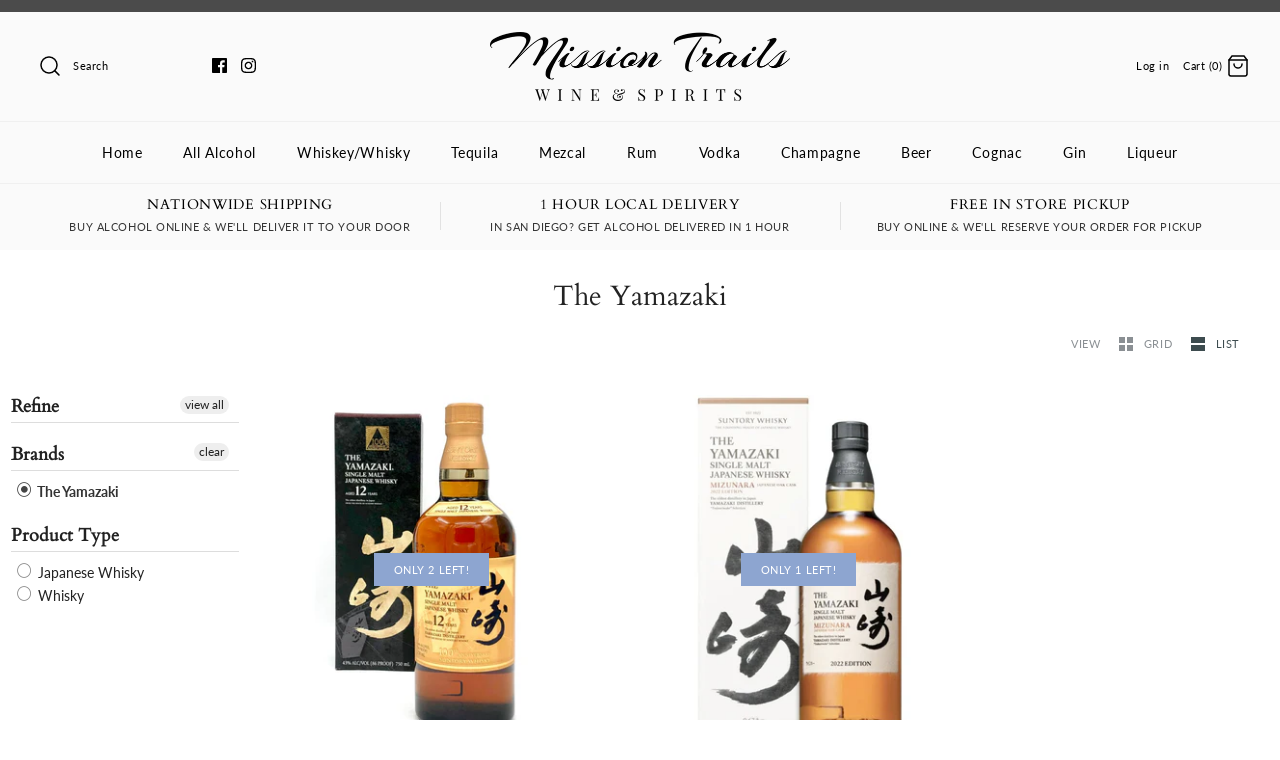

--- FILE ---
content_type: text/html; charset=utf-8
request_url: https://missiontrailswineandspirits.com/collections/the-yamazaki
body_size: 31694
content:
<!DOCTYPE html>
<html class="no-js" lang="en">
<head>
  <!-- Symmetry 4.5.5 -->
  
  <meta charset="UTF-8">
  
  <meta http-equiv="X-UA-Compatible" content="IE=edge,chrome=1">
  
  <meta name="viewport" content="width=device-width,initial-scale=1.0" />
  
  <meta name="theme-color" content="#232323">

  

  
  <title>
    The Yamazaki &ndash; Mission Trails Wine &amp; Spirits
  </title>
  
  <link rel="canonical" href="https://missiontrailswineandspirits.com/collections/the-yamazaki" />

  




<meta property="og:site_name" content="Mission Trails Wine &amp; Spirits">
<meta property="og:url" content="https://missiontrailswineandspirits.com/collections/the-yamazaki">
<meta property="og:title" content="The Yamazaki">
<meta property="og:type" content="product.group">
<meta property="og:description" content="Mission Trails Wine & Spirits is your premier online liquor store. Now you can easily buy alcohol online & get it delivered to your with our hassle free alcohol delivery service. Our ever-growing selection of liquor, beer, wine, rare spirits & more is sure to impress.">





<meta name="twitter:card" content="summary_large_image">
<meta name="twitter:title" content="The Yamazaki">
<meta name="twitter:description" content="Mission Trails Wine & Spirits is your premier online liquor store. Now you can easily buy alcohol online & get it delivered to your with our hassle free alcohol delivery service. Our ever-growing selection of liquor, beer, wine, rare spirits & more is sure to impress.">


  <link href="//missiontrailswineandspirits.com/cdn/shop/t/11/assets/styles.scss.css?v=78539522143354363791759259595" rel="stylesheet" type="text/css" media="all" />

  <script src="https://code.jquery.com/jquery-3.3.1.min.js" type="text/javascript"></script>

  

  <script>window.performance && window.performance.mark && window.performance.mark('shopify.content_for_header.start');</script><meta name="google-site-verification" content="NLNdYKXgZ45NwPlJ9w4Xv5EvKHY8qCggIGOzCpESfZ0">
<meta id="shopify-digital-wallet" name="shopify-digital-wallet" content="/27128365149/digital_wallets/dialog">
<meta name="shopify-checkout-api-token" content="704964d079a63e32a354a7bb1065fa86">
<link rel="alternate" type="application/atom+xml" title="Feed" href="/collections/the-yamazaki.atom" />
<link rel="alternate" type="application/json+oembed" href="https://missiontrailswineandspirits.com/collections/the-yamazaki.oembed">
<script async="async" src="/checkouts/internal/preloads.js?locale=en-US"></script>
<link rel="preconnect" href="https://shop.app" crossorigin="anonymous">
<script async="async" src="https://shop.app/checkouts/internal/preloads.js?locale=en-US&shop_id=27128365149" crossorigin="anonymous"></script>
<script id="apple-pay-shop-capabilities" type="application/json">{"shopId":27128365149,"countryCode":"US","currencyCode":"USD","merchantCapabilities":["supports3DS"],"merchantId":"gid:\/\/shopify\/Shop\/27128365149","merchantName":"Mission Trails Wine \u0026 Spirits","requiredBillingContactFields":["postalAddress","email","phone"],"requiredShippingContactFields":["postalAddress","email","phone"],"shippingType":"shipping","supportedNetworks":["visa","masterCard","amex","discover","elo","jcb"],"total":{"type":"pending","label":"Mission Trails Wine \u0026 Spirits","amount":"1.00"},"shopifyPaymentsEnabled":true,"supportsSubscriptions":true}</script>
<script id="shopify-features" type="application/json">{"accessToken":"704964d079a63e32a354a7bb1065fa86","betas":["rich-media-storefront-analytics"],"domain":"missiontrailswineandspirits.com","predictiveSearch":true,"shopId":27128365149,"locale":"en"}</script>
<script>var Shopify = Shopify || {};
Shopify.shop = "mission-trails-wine-spirits.myshopify.com";
Shopify.locale = "en";
Shopify.currency = {"active":"USD","rate":"1.0"};
Shopify.country = "US";
Shopify.theme = {"name":"Copy of Mission Trails Theme","id":102028279966,"schema_name":"Symmetry","schema_version":"4.5.5","theme_store_id":null,"role":"main"};
Shopify.theme.handle = "null";
Shopify.theme.style = {"id":null,"handle":null};
Shopify.cdnHost = "missiontrailswineandspirits.com/cdn";
Shopify.routes = Shopify.routes || {};
Shopify.routes.root = "/";</script>
<script type="module">!function(o){(o.Shopify=o.Shopify||{}).modules=!0}(window);</script>
<script>!function(o){function n(){var o=[];function n(){o.push(Array.prototype.slice.apply(arguments))}return n.q=o,n}var t=o.Shopify=o.Shopify||{};t.loadFeatures=n(),t.autoloadFeatures=n()}(window);</script>
<script>
  window.ShopifyPay = window.ShopifyPay || {};
  window.ShopifyPay.apiHost = "shop.app\/pay";
  window.ShopifyPay.redirectState = null;
</script>
<script id="shop-js-analytics" type="application/json">{"pageType":"collection"}</script>
<script defer="defer" async type="module" src="//missiontrailswineandspirits.com/cdn/shopifycloud/shop-js/modules/v2/client.init-shop-cart-sync_BT-GjEfc.en.esm.js"></script>
<script defer="defer" async type="module" src="//missiontrailswineandspirits.com/cdn/shopifycloud/shop-js/modules/v2/chunk.common_D58fp_Oc.esm.js"></script>
<script defer="defer" async type="module" src="//missiontrailswineandspirits.com/cdn/shopifycloud/shop-js/modules/v2/chunk.modal_xMitdFEc.esm.js"></script>
<script type="module">
  await import("//missiontrailswineandspirits.com/cdn/shopifycloud/shop-js/modules/v2/client.init-shop-cart-sync_BT-GjEfc.en.esm.js");
await import("//missiontrailswineandspirits.com/cdn/shopifycloud/shop-js/modules/v2/chunk.common_D58fp_Oc.esm.js");
await import("//missiontrailswineandspirits.com/cdn/shopifycloud/shop-js/modules/v2/chunk.modal_xMitdFEc.esm.js");

  window.Shopify.SignInWithShop?.initShopCartSync?.({"fedCMEnabled":true,"windoidEnabled":true});

</script>
<script>
  window.Shopify = window.Shopify || {};
  if (!window.Shopify.featureAssets) window.Shopify.featureAssets = {};
  window.Shopify.featureAssets['shop-js'] = {"shop-cart-sync":["modules/v2/client.shop-cart-sync_DZOKe7Ll.en.esm.js","modules/v2/chunk.common_D58fp_Oc.esm.js","modules/v2/chunk.modal_xMitdFEc.esm.js"],"init-fed-cm":["modules/v2/client.init-fed-cm_B6oLuCjv.en.esm.js","modules/v2/chunk.common_D58fp_Oc.esm.js","modules/v2/chunk.modal_xMitdFEc.esm.js"],"shop-cash-offers":["modules/v2/client.shop-cash-offers_D2sdYoxE.en.esm.js","modules/v2/chunk.common_D58fp_Oc.esm.js","modules/v2/chunk.modal_xMitdFEc.esm.js"],"shop-login-button":["modules/v2/client.shop-login-button_QeVjl5Y3.en.esm.js","modules/v2/chunk.common_D58fp_Oc.esm.js","modules/v2/chunk.modal_xMitdFEc.esm.js"],"pay-button":["modules/v2/client.pay-button_DXTOsIq6.en.esm.js","modules/v2/chunk.common_D58fp_Oc.esm.js","modules/v2/chunk.modal_xMitdFEc.esm.js"],"shop-button":["modules/v2/client.shop-button_DQZHx9pm.en.esm.js","modules/v2/chunk.common_D58fp_Oc.esm.js","modules/v2/chunk.modal_xMitdFEc.esm.js"],"avatar":["modules/v2/client.avatar_BTnouDA3.en.esm.js"],"init-windoid":["modules/v2/client.init-windoid_CR1B-cfM.en.esm.js","modules/v2/chunk.common_D58fp_Oc.esm.js","modules/v2/chunk.modal_xMitdFEc.esm.js"],"init-shop-for-new-customer-accounts":["modules/v2/client.init-shop-for-new-customer-accounts_C_vY_xzh.en.esm.js","modules/v2/client.shop-login-button_QeVjl5Y3.en.esm.js","modules/v2/chunk.common_D58fp_Oc.esm.js","modules/v2/chunk.modal_xMitdFEc.esm.js"],"init-shop-email-lookup-coordinator":["modules/v2/client.init-shop-email-lookup-coordinator_BI7n9ZSv.en.esm.js","modules/v2/chunk.common_D58fp_Oc.esm.js","modules/v2/chunk.modal_xMitdFEc.esm.js"],"init-shop-cart-sync":["modules/v2/client.init-shop-cart-sync_BT-GjEfc.en.esm.js","modules/v2/chunk.common_D58fp_Oc.esm.js","modules/v2/chunk.modal_xMitdFEc.esm.js"],"shop-toast-manager":["modules/v2/client.shop-toast-manager_DiYdP3xc.en.esm.js","modules/v2/chunk.common_D58fp_Oc.esm.js","modules/v2/chunk.modal_xMitdFEc.esm.js"],"init-customer-accounts":["modules/v2/client.init-customer-accounts_D9ZNqS-Q.en.esm.js","modules/v2/client.shop-login-button_QeVjl5Y3.en.esm.js","modules/v2/chunk.common_D58fp_Oc.esm.js","modules/v2/chunk.modal_xMitdFEc.esm.js"],"init-customer-accounts-sign-up":["modules/v2/client.init-customer-accounts-sign-up_iGw4briv.en.esm.js","modules/v2/client.shop-login-button_QeVjl5Y3.en.esm.js","modules/v2/chunk.common_D58fp_Oc.esm.js","modules/v2/chunk.modal_xMitdFEc.esm.js"],"shop-follow-button":["modules/v2/client.shop-follow-button_CqMgW2wH.en.esm.js","modules/v2/chunk.common_D58fp_Oc.esm.js","modules/v2/chunk.modal_xMitdFEc.esm.js"],"checkout-modal":["modules/v2/client.checkout-modal_xHeaAweL.en.esm.js","modules/v2/chunk.common_D58fp_Oc.esm.js","modules/v2/chunk.modal_xMitdFEc.esm.js"],"shop-login":["modules/v2/client.shop-login_D91U-Q7h.en.esm.js","modules/v2/chunk.common_D58fp_Oc.esm.js","modules/v2/chunk.modal_xMitdFEc.esm.js"],"lead-capture":["modules/v2/client.lead-capture_BJmE1dJe.en.esm.js","modules/v2/chunk.common_D58fp_Oc.esm.js","modules/v2/chunk.modal_xMitdFEc.esm.js"],"payment-terms":["modules/v2/client.payment-terms_Ci9AEqFq.en.esm.js","modules/v2/chunk.common_D58fp_Oc.esm.js","modules/v2/chunk.modal_xMitdFEc.esm.js"]};
</script>
<script>(function() {
  var isLoaded = false;
  function asyncLoad() {
    if (isLoaded) return;
    isLoaded = true;
    var urls = ["https:\/\/static.klaviyo.com\/onsite\/js\/klaviyo.js?company_id=MrFbWP\u0026shop=mission-trails-wine-spirits.myshopify.com","https:\/\/cdn-stamped-io.azureedge.net\/files\/widget.min.js?shop=mission-trails-wine-spirits.myshopify.com","https:\/\/client.lifteragecheck.com\/js\/age.js?shop=mission-trails-wine-spirits.myshopify.com","https:\/\/apps.anhkiet.info\/prevent-content-theft\/scripts\/9200c78e2469871b780050ce9b75245c.js?token=20211108171834\u0026shop=mission-trails-wine-spirits.myshopify.com","https:\/\/load.fomo.com\/api\/v1\/LZoJc5M9WWfxgqjOIqDdzw\/load.js?shop=mission-trails-wine-spirits.myshopify.com","\/\/backinstock.useamp.com\/widget\/20175_1767154760.js?category=bis\u0026v=6\u0026shop=mission-trails-wine-spirits.myshopify.com"];
    for (var i = 0; i < urls.length; i++) {
      var s = document.createElement('script');
      s.type = 'text/javascript';
      s.async = true;
      s.src = urls[i];
      var x = document.getElementsByTagName('script')[0];
      x.parentNode.insertBefore(s, x);
    }
  };
  if(window.attachEvent) {
    window.attachEvent('onload', asyncLoad);
  } else {
    window.addEventListener('load', asyncLoad, false);
  }
})();</script>
<script id="__st">var __st={"a":27128365149,"offset":-28800,"reqid":"12176fc8-e4bb-4872-a6f9-a65510a9a86e-1769198501","pageurl":"missiontrailswineandspirits.com\/collections\/the-yamazaki","u":"cd2c88518d6f","p":"collection","rtyp":"collection","rid":138515710045};</script>
<script>window.ShopifyPaypalV4VisibilityTracking = true;</script>
<script id="captcha-bootstrap">!function(){'use strict';const t='contact',e='account',n='new_comment',o=[[t,t],['blogs',n],['comments',n],[t,'customer']],c=[[e,'customer_login'],[e,'guest_login'],[e,'recover_customer_password'],[e,'create_customer']],r=t=>t.map((([t,e])=>`form[action*='/${t}']:not([data-nocaptcha='true']) input[name='form_type'][value='${e}']`)).join(','),a=t=>()=>t?[...document.querySelectorAll(t)].map((t=>t.form)):[];function s(){const t=[...o],e=r(t);return a(e)}const i='password',u='form_key',d=['recaptcha-v3-token','g-recaptcha-response','h-captcha-response',i],f=()=>{try{return window.sessionStorage}catch{return}},m='__shopify_v',_=t=>t.elements[u];function p(t,e,n=!1){try{const o=window.sessionStorage,c=JSON.parse(o.getItem(e)),{data:r}=function(t){const{data:e,action:n}=t;return t[m]||n?{data:e,action:n}:{data:t,action:n}}(c);for(const[e,n]of Object.entries(r))t.elements[e]&&(t.elements[e].value=n);n&&o.removeItem(e)}catch(o){console.error('form repopulation failed',{error:o})}}const l='form_type',E='cptcha';function T(t){t.dataset[E]=!0}const w=window,h=w.document,L='Shopify',v='ce_forms',y='captcha';let A=!1;((t,e)=>{const n=(g='f06e6c50-85a8-45c8-87d0-21a2b65856fe',I='https://cdn.shopify.com/shopifycloud/storefront-forms-hcaptcha/ce_storefront_forms_captcha_hcaptcha.v1.5.2.iife.js',D={infoText:'Protected by hCaptcha',privacyText:'Privacy',termsText:'Terms'},(t,e,n)=>{const o=w[L][v],c=o.bindForm;if(c)return c(t,g,e,D).then(n);var r;o.q.push([[t,g,e,D],n]),r=I,A||(h.body.append(Object.assign(h.createElement('script'),{id:'captcha-provider',async:!0,src:r})),A=!0)});var g,I,D;w[L]=w[L]||{},w[L][v]=w[L][v]||{},w[L][v].q=[],w[L][y]=w[L][y]||{},w[L][y].protect=function(t,e){n(t,void 0,e),T(t)},Object.freeze(w[L][y]),function(t,e,n,w,h,L){const[v,y,A,g]=function(t,e,n){const i=e?o:[],u=t?c:[],d=[...i,...u],f=r(d),m=r(i),_=r(d.filter((([t,e])=>n.includes(e))));return[a(f),a(m),a(_),s()]}(w,h,L),I=t=>{const e=t.target;return e instanceof HTMLFormElement?e:e&&e.form},D=t=>v().includes(t);t.addEventListener('submit',(t=>{const e=I(t);if(!e)return;const n=D(e)&&!e.dataset.hcaptchaBound&&!e.dataset.recaptchaBound,o=_(e),c=g().includes(e)&&(!o||!o.value);(n||c)&&t.preventDefault(),c&&!n&&(function(t){try{if(!f())return;!function(t){const e=f();if(!e)return;const n=_(t);if(!n)return;const o=n.value;o&&e.removeItem(o)}(t);const e=Array.from(Array(32),(()=>Math.random().toString(36)[2])).join('');!function(t,e){_(t)||t.append(Object.assign(document.createElement('input'),{type:'hidden',name:u})),t.elements[u].value=e}(t,e),function(t,e){const n=f();if(!n)return;const o=[...t.querySelectorAll(`input[type='${i}']`)].map((({name:t})=>t)),c=[...d,...o],r={};for(const[a,s]of new FormData(t).entries())c.includes(a)||(r[a]=s);n.setItem(e,JSON.stringify({[m]:1,action:t.action,data:r}))}(t,e)}catch(e){console.error('failed to persist form',e)}}(e),e.submit())}));const S=(t,e)=>{t&&!t.dataset[E]&&(n(t,e.some((e=>e===t))),T(t))};for(const o of['focusin','change'])t.addEventListener(o,(t=>{const e=I(t);D(e)&&S(e,y())}));const B=e.get('form_key'),M=e.get(l),P=B&&M;t.addEventListener('DOMContentLoaded',(()=>{const t=y();if(P)for(const e of t)e.elements[l].value===M&&p(e,B);[...new Set([...A(),...v().filter((t=>'true'===t.dataset.shopifyCaptcha))])].forEach((e=>S(e,t)))}))}(h,new URLSearchParams(w.location.search),n,t,e,['guest_login'])})(!0,!0)}();</script>
<script integrity="sha256-4kQ18oKyAcykRKYeNunJcIwy7WH5gtpwJnB7kiuLZ1E=" data-source-attribution="shopify.loadfeatures" defer="defer" src="//missiontrailswineandspirits.com/cdn/shopifycloud/storefront/assets/storefront/load_feature-a0a9edcb.js" crossorigin="anonymous"></script>
<script crossorigin="anonymous" defer="defer" src="//missiontrailswineandspirits.com/cdn/shopifycloud/storefront/assets/shopify_pay/storefront-65b4c6d7.js?v=20250812"></script>
<script data-source-attribution="shopify.dynamic_checkout.dynamic.init">var Shopify=Shopify||{};Shopify.PaymentButton=Shopify.PaymentButton||{isStorefrontPortableWallets:!0,init:function(){window.Shopify.PaymentButton.init=function(){};var t=document.createElement("script");t.src="https://missiontrailswineandspirits.com/cdn/shopifycloud/portable-wallets/latest/portable-wallets.en.js",t.type="module",document.head.appendChild(t)}};
</script>
<script data-source-attribution="shopify.dynamic_checkout.buyer_consent">
  function portableWalletsHideBuyerConsent(e){var t=document.getElementById("shopify-buyer-consent"),n=document.getElementById("shopify-subscription-policy-button");t&&n&&(t.classList.add("hidden"),t.setAttribute("aria-hidden","true"),n.removeEventListener("click",e))}function portableWalletsShowBuyerConsent(e){var t=document.getElementById("shopify-buyer-consent"),n=document.getElementById("shopify-subscription-policy-button");t&&n&&(t.classList.remove("hidden"),t.removeAttribute("aria-hidden"),n.addEventListener("click",e))}window.Shopify?.PaymentButton&&(window.Shopify.PaymentButton.hideBuyerConsent=portableWalletsHideBuyerConsent,window.Shopify.PaymentButton.showBuyerConsent=portableWalletsShowBuyerConsent);
</script>
<script>
  function portableWalletsCleanup(e){e&&e.src&&console.error("Failed to load portable wallets script "+e.src);var t=document.querySelectorAll("shopify-accelerated-checkout .shopify-payment-button__skeleton, shopify-accelerated-checkout-cart .wallet-cart-button__skeleton"),e=document.getElementById("shopify-buyer-consent");for(let e=0;e<t.length;e++)t[e].remove();e&&e.remove()}function portableWalletsNotLoadedAsModule(e){e instanceof ErrorEvent&&"string"==typeof e.message&&e.message.includes("import.meta")&&"string"==typeof e.filename&&e.filename.includes("portable-wallets")&&(window.removeEventListener("error",portableWalletsNotLoadedAsModule),window.Shopify.PaymentButton.failedToLoad=e,"loading"===document.readyState?document.addEventListener("DOMContentLoaded",window.Shopify.PaymentButton.init):window.Shopify.PaymentButton.init())}window.addEventListener("error",portableWalletsNotLoadedAsModule);
</script>

<script type="module" src="https://missiontrailswineandspirits.com/cdn/shopifycloud/portable-wallets/latest/portable-wallets.en.js" onError="portableWalletsCleanup(this)" crossorigin="anonymous"></script>
<script nomodule>
  document.addEventListener("DOMContentLoaded", portableWalletsCleanup);
</script>

<link id="shopify-accelerated-checkout-styles" rel="stylesheet" media="screen" href="https://missiontrailswineandspirits.com/cdn/shopifycloud/portable-wallets/latest/accelerated-checkout-backwards-compat.css" crossorigin="anonymous">
<style id="shopify-accelerated-checkout-cart">
        #shopify-buyer-consent {
  margin-top: 1em;
  display: inline-block;
  width: 100%;
}

#shopify-buyer-consent.hidden {
  display: none;
}

#shopify-subscription-policy-button {
  background: none;
  border: none;
  padding: 0;
  text-decoration: underline;
  font-size: inherit;
  cursor: pointer;
}

#shopify-subscription-policy-button::before {
  box-shadow: none;
}

      </style>

<script>window.performance && window.performance.mark && window.performance.mark('shopify.content_for_header.end');</script>

<script>
    window.BOLD = window.BOLD || {};
        window.BOLD.options = window.BOLD.options || {};
        window.BOLD.options.settings = window.BOLD.options.settings || {};
        window.BOLD.options.settings.v1_variant_mode = window.BOLD.options.settings.v1_variant_mode || true;
        window.BOLD.options.settings.hybrid_fix_auto_insert_inputs =
        window.BOLD.options.settings.hybrid_fix_auto_insert_inputs || true;
</script>

<script>window.BOLD = window.BOLD || {};
    window.BOLD.common = window.BOLD.common || {};
    window.BOLD.common.Shopify = window.BOLD.common.Shopify || {};
    window.BOLD.common.Shopify.shop = {
      domain: 'missiontrailswineandspirits.com',
      permanent_domain: 'mission-trails-wine-spirits.myshopify.com',
      url: 'https://missiontrailswineandspirits.com',
      secure_url: 'https://missiontrailswineandspirits.com',
      money_format: "${{amount}}",
      currency: "USD"
    };
    window.BOLD.common.Shopify.customer = {
      id: null,
      tags: null,
    };
    window.BOLD.common.Shopify.cart = {"note":null,"attributes":{},"original_total_price":0,"total_price":0,"total_discount":0,"total_weight":0.0,"item_count":0,"items":[],"requires_shipping":false,"currency":"USD","items_subtotal_price":0,"cart_level_discount_applications":[],"checkout_charge_amount":0};
    window.BOLD.common.template = 'collection';window.BOLD.common.Shopify.formatMoney = function(money, format) {
        function n(t, e) {
            return "undefined" == typeof t ? e : t
        }
        function r(t, e, r, i) {
            if (e = n(e, 2),
                r = n(r, ","),
                i = n(i, "."),
            isNaN(t) || null == t)
                return 0;
            t = (t / 100).toFixed(e);
            var o = t.split(".")
                , a = o[0].replace(/(\d)(?=(\d\d\d)+(?!\d))/g, "$1" + r)
                , s = o[1] ? i + o[1] : "";
            return a + s
        }
        "string" == typeof money && (money = money.replace(".", ""));
        var i = ""
            , o = /\{\{\s*(\w+)\s*\}\}/
            , a = format || window.BOLD.common.Shopify.shop.money_format || window.Shopify.money_format || "$ {{ amount }}";
        switch (a.match(o)[1]) {
            case "amount":
                i = r(money, 2, ",", ".");
                break;
            case "amount_no_decimals":
                i = r(money, 0, ",", ".");
                break;
            case "amount_with_comma_separator":
                i = r(money, 2, ".", ",");
                break;
            case "amount_no_decimals_with_comma_separator":
                i = r(money, 0, ".", ",");
                break;
            case "amount_with_space_separator":
                i = r(money, 2, " ", ",");
                break;
            case "amount_no_decimals_with_space_separator":
                i = r(money, 0, " ", ",");
                break;
            case "amount_with_apostrophe_separator":
                i = r(money, 2, "'", ".");
                break;
        }
        return a.replace(o, i);
    };
    window.BOLD.common.Shopify.saveProduct = function (handle, product) {
      if (typeof handle === 'string' && typeof window.BOLD.common.Shopify.products[handle] === 'undefined') {
        if (typeof product === 'number') {
          window.BOLD.common.Shopify.handles[product] = handle;
          product = { id: product };
        }
        window.BOLD.common.Shopify.products[handle] = product;
      }
    };
    window.BOLD.common.Shopify.saveVariant = function (variant_id, variant) {
      if (typeof variant_id === 'number' && typeof window.BOLD.common.Shopify.variants[variant_id] === 'undefined') {
        window.BOLD.common.Shopify.variants[variant_id] = variant;
      }
    };window.BOLD.common.Shopify.products = window.BOLD.common.Shopify.products || {};
    window.BOLD.common.Shopify.variants = window.BOLD.common.Shopify.variants || {};
    window.BOLD.common.Shopify.handles = window.BOLD.common.Shopify.handles || {};window.BOLD.common.Shopify.saveProduct(null, null);window.BOLD.apps_installed = {"Product Options":2} || {};window.BOLD.common.Shopify.saveProduct("yamazaki-100th-anniversary-12-year-old", 7943639728340);window.BOLD.common.Shopify.saveVariant(43856944595156, { product_id: 7943639728340, product_handle: "yamazaki-100th-anniversary-12-year-old", price: 26999, group_id: '', csp_metafield: {}});window.BOLD.common.Shopify.saveProduct("yamazaki-mizunara-2022-edition-japanese-single-malt-whisky", 8805720719572);window.BOLD.common.Shopify.saveVariant(46201236881620, { product_id: 8805720719572, product_handle: "yamazaki-mizunara-2022-edition-japanese-single-malt-whisky", price: 299999, group_id: '', csp_metafield: {}});window.BOLD.common.Shopify.saveProduct("yamazaki-peated-malt-2022-edition-japanese-single-malt-whisky", 8805682348244);window.BOLD.common.Shopify.saveVariant(46201118097620, { product_id: 8805682348244, product_handle: "yamazaki-peated-malt-2022-edition-japanese-single-malt-whisky", price: 249999, group_id: '', csp_metafield: {}});window.BOLD.common.Shopify.saveProduct("yamazaki-18-year-mizunara-2024-single-malt-japanese-whisky", 8641107787988);window.BOLD.common.Shopify.saveVariant(45673775956180, { product_id: 8641107787988, product_handle: "yamazaki-18-year-mizunara-2024-single-malt-japanese-whisky", price: 199999, group_id: '', csp_metafield: {}});window.BOLD.common.Shopify.saveProduct("yamazaki-islay-peated-2024-single-malt-japanese-whisky", 8641105395924);window.BOLD.common.Shopify.saveVariant(45673755574484, { product_id: 8641105395924, product_handle: "yamazaki-islay-peated-2024-single-malt-japanese-whisky", price: 79999, group_id: '', csp_metafield: {}});window.BOLD.common.Shopify.saveProduct("yamazaki-golden-promise-2024-single-malt-japanese-whisky", 8641104707796);window.BOLD.common.Shopify.saveVariant(45673750692052, { product_id: 8641104707796, product_handle: "yamazaki-golden-promise-2024-single-malt-japanese-whisky", price: 79999, group_id: '', csp_metafield: {}});window.BOLD.common.Shopify.saveProduct("the-yamazaki-puncheon-2022-edition", 7534192656596);window.BOLD.common.Shopify.saveVariant(42422283960532, { product_id: 7534192656596, product_handle: "the-yamazaki-puncheon-2022-edition", price: 229999, group_id: '', csp_metafield: {}});window.BOLD.common.Shopify.saveProduct("the-yamazaki-spanish-oak-2022-edition", 7534192132308);window.BOLD.common.Shopify.saveVariant(42422282879188, { product_id: 7534192132308, product_handle: "the-yamazaki-spanish-oak-2022-edition", price: 249999, group_id: '', csp_metafield: {}});window.BOLD.common.Shopify.metafields = window.BOLD.common.Shopify.metafields || {};window.BOLD.common.Shopify.metafields["bold_rp"] = {};window.BOLD.common.Shopify.metafields["bold_csp_defaults"] = {};window.BOLD.common.cacheParams = window.BOLD.common.cacheParams || {};
</script>

<script>
    window.BOLD.common.cacheParams.options = 1768907453;
</script>
<link href="//missiontrailswineandspirits.com/cdn/shop/t/11/assets/bold-options.css?v=123160307633435409531592261525" rel="stylesheet" type="text/css" media="all" />
<script defer src="https://options.shopapps.site/js/options.js"></script>

  <script>
    Shopify.money_format = "${{amount}}";
    window.theme = window.theme || {};
    theme.jQuery = jQuery;
    theme.money_format = "${{amount}}";
    theme.money_container = '.theme-money';
    theme.strings = {
      previous: "Previous",
      next: "Next"
    };
    document.documentElement.className = document.documentElement.className.replace('no-js', '');
  </script>




<div id="shopify-section-filter-menu-settings" class="shopify-section"><style type="text/css">
/*  Filter Menu Color and Image Section CSS */</style>
<link href="//missiontrailswineandspirits.com/cdn/shop/t/11/assets/filter-menu.scss.css?v=133072533101533247461759259594" rel="stylesheet" type="text/css" media="all" />
<script src="//missiontrailswineandspirits.com/cdn/shop/t/11/assets/filter-menu.js?v=181055312902103895121592261547" type="text/javascript"></script>





</div>
<meta property="og:image" content="https://cdn.shopify.com/s/files/1/0271/2836/5149/files/Mission_Logo_SM.jpg?v=1592270890" />
<meta property="og:image:secure_url" content="https://cdn.shopify.com/s/files/1/0271/2836/5149/files/Mission_Logo_SM.jpg?v=1592270890" />
<meta property="og:image:width" content="1000" />
<meta property="og:image:height" content="1000" />
<link href="https://monorail-edge.shopifysvc.com" rel="dns-prefetch">
<script>(function(){if ("sendBeacon" in navigator && "performance" in window) {try {var session_token_from_headers = performance.getEntriesByType('navigation')[0].serverTiming.find(x => x.name == '_s').description;} catch {var session_token_from_headers = undefined;}var session_cookie_matches = document.cookie.match(/_shopify_s=([^;]*)/);var session_token_from_cookie = session_cookie_matches && session_cookie_matches.length === 2 ? session_cookie_matches[1] : "";var session_token = session_token_from_headers || session_token_from_cookie || "";function handle_abandonment_event(e) {var entries = performance.getEntries().filter(function(entry) {return /monorail-edge.shopifysvc.com/.test(entry.name);});if (!window.abandonment_tracked && entries.length === 0) {window.abandonment_tracked = true;var currentMs = Date.now();var navigation_start = performance.timing.navigationStart;var payload = {shop_id: 27128365149,url: window.location.href,navigation_start,duration: currentMs - navigation_start,session_token,page_type: "collection"};window.navigator.sendBeacon("https://monorail-edge.shopifysvc.com/v1/produce", JSON.stringify({schema_id: "online_store_buyer_site_abandonment/1.1",payload: payload,metadata: {event_created_at_ms: currentMs,event_sent_at_ms: currentMs}}));}}window.addEventListener('pagehide', handle_abandonment_event);}}());</script>
<script id="web-pixels-manager-setup">(function e(e,d,r,n,o){if(void 0===o&&(o={}),!Boolean(null===(a=null===(i=window.Shopify)||void 0===i?void 0:i.analytics)||void 0===a?void 0:a.replayQueue)){var i,a;window.Shopify=window.Shopify||{};var t=window.Shopify;t.analytics=t.analytics||{};var s=t.analytics;s.replayQueue=[],s.publish=function(e,d,r){return s.replayQueue.push([e,d,r]),!0};try{self.performance.mark("wpm:start")}catch(e){}var l=function(){var e={modern:/Edge?\/(1{2}[4-9]|1[2-9]\d|[2-9]\d{2}|\d{4,})\.\d+(\.\d+|)|Firefox\/(1{2}[4-9]|1[2-9]\d|[2-9]\d{2}|\d{4,})\.\d+(\.\d+|)|Chrom(ium|e)\/(9{2}|\d{3,})\.\d+(\.\d+|)|(Maci|X1{2}).+ Version\/(15\.\d+|(1[6-9]|[2-9]\d|\d{3,})\.\d+)([,.]\d+|)( \(\w+\)|)( Mobile\/\w+|) Safari\/|Chrome.+OPR\/(9{2}|\d{3,})\.\d+\.\d+|(CPU[ +]OS|iPhone[ +]OS|CPU[ +]iPhone|CPU IPhone OS|CPU iPad OS)[ +]+(15[._]\d+|(1[6-9]|[2-9]\d|\d{3,})[._]\d+)([._]\d+|)|Android:?[ /-](13[3-9]|1[4-9]\d|[2-9]\d{2}|\d{4,})(\.\d+|)(\.\d+|)|Android.+Firefox\/(13[5-9]|1[4-9]\d|[2-9]\d{2}|\d{4,})\.\d+(\.\d+|)|Android.+Chrom(ium|e)\/(13[3-9]|1[4-9]\d|[2-9]\d{2}|\d{4,})\.\d+(\.\d+|)|SamsungBrowser\/([2-9]\d|\d{3,})\.\d+/,legacy:/Edge?\/(1[6-9]|[2-9]\d|\d{3,})\.\d+(\.\d+|)|Firefox\/(5[4-9]|[6-9]\d|\d{3,})\.\d+(\.\d+|)|Chrom(ium|e)\/(5[1-9]|[6-9]\d|\d{3,})\.\d+(\.\d+|)([\d.]+$|.*Safari\/(?![\d.]+ Edge\/[\d.]+$))|(Maci|X1{2}).+ Version\/(10\.\d+|(1[1-9]|[2-9]\d|\d{3,})\.\d+)([,.]\d+|)( \(\w+\)|)( Mobile\/\w+|) Safari\/|Chrome.+OPR\/(3[89]|[4-9]\d|\d{3,})\.\d+\.\d+|(CPU[ +]OS|iPhone[ +]OS|CPU[ +]iPhone|CPU IPhone OS|CPU iPad OS)[ +]+(10[._]\d+|(1[1-9]|[2-9]\d|\d{3,})[._]\d+)([._]\d+|)|Android:?[ /-](13[3-9]|1[4-9]\d|[2-9]\d{2}|\d{4,})(\.\d+|)(\.\d+|)|Mobile Safari.+OPR\/([89]\d|\d{3,})\.\d+\.\d+|Android.+Firefox\/(13[5-9]|1[4-9]\d|[2-9]\d{2}|\d{4,})\.\d+(\.\d+|)|Android.+Chrom(ium|e)\/(13[3-9]|1[4-9]\d|[2-9]\d{2}|\d{4,})\.\d+(\.\d+|)|Android.+(UC? ?Browser|UCWEB|U3)[ /]?(15\.([5-9]|\d{2,})|(1[6-9]|[2-9]\d|\d{3,})\.\d+)\.\d+|SamsungBrowser\/(5\.\d+|([6-9]|\d{2,})\.\d+)|Android.+MQ{2}Browser\/(14(\.(9|\d{2,})|)|(1[5-9]|[2-9]\d|\d{3,})(\.\d+|))(\.\d+|)|K[Aa][Ii]OS\/(3\.\d+|([4-9]|\d{2,})\.\d+)(\.\d+|)/},d=e.modern,r=e.legacy,n=navigator.userAgent;return n.match(d)?"modern":n.match(r)?"legacy":"unknown"}(),u="modern"===l?"modern":"legacy",c=(null!=n?n:{modern:"",legacy:""})[u],f=function(e){return[e.baseUrl,"/wpm","/b",e.hashVersion,"modern"===e.buildTarget?"m":"l",".js"].join("")}({baseUrl:d,hashVersion:r,buildTarget:u}),m=function(e){var d=e.version,r=e.bundleTarget,n=e.surface,o=e.pageUrl,i=e.monorailEndpoint;return{emit:function(e){var a=e.status,t=e.errorMsg,s=(new Date).getTime(),l=JSON.stringify({metadata:{event_sent_at_ms:s},events:[{schema_id:"web_pixels_manager_load/3.1",payload:{version:d,bundle_target:r,page_url:o,status:a,surface:n,error_msg:t},metadata:{event_created_at_ms:s}}]});if(!i)return console&&console.warn&&console.warn("[Web Pixels Manager] No Monorail endpoint provided, skipping logging."),!1;try{return self.navigator.sendBeacon.bind(self.navigator)(i,l)}catch(e){}var u=new XMLHttpRequest;try{return u.open("POST",i,!0),u.setRequestHeader("Content-Type","text/plain"),u.send(l),!0}catch(e){return console&&console.warn&&console.warn("[Web Pixels Manager] Got an unhandled error while logging to Monorail."),!1}}}}({version:r,bundleTarget:l,surface:e.surface,pageUrl:self.location.href,monorailEndpoint:e.monorailEndpoint});try{o.browserTarget=l,function(e){var d=e.src,r=e.async,n=void 0===r||r,o=e.onload,i=e.onerror,a=e.sri,t=e.scriptDataAttributes,s=void 0===t?{}:t,l=document.createElement("script"),u=document.querySelector("head"),c=document.querySelector("body");if(l.async=n,l.src=d,a&&(l.integrity=a,l.crossOrigin="anonymous"),s)for(var f in s)if(Object.prototype.hasOwnProperty.call(s,f))try{l.dataset[f]=s[f]}catch(e){}if(o&&l.addEventListener("load",o),i&&l.addEventListener("error",i),u)u.appendChild(l);else{if(!c)throw new Error("Did not find a head or body element to append the script");c.appendChild(l)}}({src:f,async:!0,onload:function(){if(!function(){var e,d;return Boolean(null===(d=null===(e=window.Shopify)||void 0===e?void 0:e.analytics)||void 0===d?void 0:d.initialized)}()){var d=window.webPixelsManager.init(e)||void 0;if(d){var r=window.Shopify.analytics;r.replayQueue.forEach((function(e){var r=e[0],n=e[1],o=e[2];d.publishCustomEvent(r,n,o)})),r.replayQueue=[],r.publish=d.publishCustomEvent,r.visitor=d.visitor,r.initialized=!0}}},onerror:function(){return m.emit({status:"failed",errorMsg:"".concat(f," has failed to load")})},sri:function(e){var d=/^sha384-[A-Za-z0-9+/=]+$/;return"string"==typeof e&&d.test(e)}(c)?c:"",scriptDataAttributes:o}),m.emit({status:"loading"})}catch(e){m.emit({status:"failed",errorMsg:(null==e?void 0:e.message)||"Unknown error"})}}})({shopId: 27128365149,storefrontBaseUrl: "https://missiontrailswineandspirits.com",extensionsBaseUrl: "https://extensions.shopifycdn.com/cdn/shopifycloud/web-pixels-manager",monorailEndpoint: "https://monorail-edge.shopifysvc.com/unstable/produce_batch",surface: "storefront-renderer",enabledBetaFlags: ["2dca8a86"],webPixelsConfigList: [{"id":"1396310228","configuration":"{\"backendUrl\":\"https:\\\/\\\/api.fomo.com\",\"shopifyDomain\":\"mission-trails-wine-spirits.myshopify.com\",\"clientId\":\"LZoJc5M9WWfxgqjOIqDdzw\"}","eventPayloadVersion":"v1","runtimeContext":"STRICT","scriptVersion":"5a36e5577ef3e7397a567604d2706232","type":"APP","apiClientId":155003,"privacyPurposes":["ANALYTICS","MARKETING","SALE_OF_DATA"],"dataSharingAdjustments":{"protectedCustomerApprovalScopes":["read_customer_address","read_customer_email","read_customer_name","read_customer_personal_data"]}},{"id":"702021844","configuration":"{\"pixel_id\":\"776350215898335\",\"pixel_type\":\"facebook_pixel\"}","eventPayloadVersion":"v1","runtimeContext":"OPEN","scriptVersion":"ca16bc87fe92b6042fbaa3acc2fbdaa6","type":"APP","apiClientId":2329312,"privacyPurposes":["ANALYTICS","MARKETING","SALE_OF_DATA"],"dataSharingAdjustments":{"protectedCustomerApprovalScopes":["read_customer_address","read_customer_email","read_customer_name","read_customer_personal_data","read_customer_phone"]}},{"id":"450560212","configuration":"{\"config\":\"{\\\"pixel_id\\\":\\\"AW-708442656\\\",\\\"target_country\\\":\\\"US\\\",\\\"gtag_events\\\":[{\\\"type\\\":\\\"search\\\",\\\"action_label\\\":\\\"AW-708442656\\\/oHBvCL3OoqsBEKD059EC\\\"},{\\\"type\\\":\\\"begin_checkout\\\",\\\"action_label\\\":\\\"AW-708442656\\\/-dKUCLrOoqsBEKD059EC\\\"},{\\\"type\\\":\\\"view_item\\\",\\\"action_label\\\":[\\\"AW-708442656\\\/aHHfCOjMoqsBEKD059EC\\\",\\\"MC-RDGJ80CRV6\\\"]},{\\\"type\\\":\\\"purchase\\\",\\\"action_label\\\":[\\\"AW-708442656\\\/Ue9KCOXMoqsBEKD059EC\\\",\\\"MC-RDGJ80CRV6\\\"]},{\\\"type\\\":\\\"page_view\\\",\\\"action_label\\\":[\\\"AW-708442656\\\/fPg8COLMoqsBEKD059EC\\\",\\\"MC-RDGJ80CRV6\\\"]},{\\\"type\\\":\\\"add_payment_info\\\",\\\"action_label\\\":\\\"AW-708442656\\\/rPTBCMDOoqsBEKD059EC\\\"},{\\\"type\\\":\\\"add_to_cart\\\",\\\"action_label\\\":\\\"AW-708442656\\\/FkVbCOvMoqsBEKD059EC\\\"}],\\\"enable_monitoring_mode\\\":false}\"}","eventPayloadVersion":"v1","runtimeContext":"OPEN","scriptVersion":"b2a88bafab3e21179ed38636efcd8a93","type":"APP","apiClientId":1780363,"privacyPurposes":[],"dataSharingAdjustments":{"protectedCustomerApprovalScopes":["read_customer_address","read_customer_email","read_customer_name","read_customer_personal_data","read_customer_phone"]}},{"id":"62783700","eventPayloadVersion":"v1","runtimeContext":"LAX","scriptVersion":"1","type":"CUSTOM","privacyPurposes":["MARKETING"],"name":"Meta pixel (migrated)"},{"id":"69140692","eventPayloadVersion":"v1","runtimeContext":"LAX","scriptVersion":"1","type":"CUSTOM","privacyPurposes":["ANALYTICS"],"name":"Google Analytics tag (migrated)"},{"id":"shopify-app-pixel","configuration":"{}","eventPayloadVersion":"v1","runtimeContext":"STRICT","scriptVersion":"0450","apiClientId":"shopify-pixel","type":"APP","privacyPurposes":["ANALYTICS","MARKETING"]},{"id":"shopify-custom-pixel","eventPayloadVersion":"v1","runtimeContext":"LAX","scriptVersion":"0450","apiClientId":"shopify-pixel","type":"CUSTOM","privacyPurposes":["ANALYTICS","MARKETING"]}],isMerchantRequest: false,initData: {"shop":{"name":"Mission Trails Wine \u0026 Spirits","paymentSettings":{"currencyCode":"USD"},"myshopifyDomain":"mission-trails-wine-spirits.myshopify.com","countryCode":"US","storefrontUrl":"https:\/\/missiontrailswineandspirits.com"},"customer":null,"cart":null,"checkout":null,"productVariants":[],"purchasingCompany":null},},"https://missiontrailswineandspirits.com/cdn","fcfee988w5aeb613cpc8e4bc33m6693e112",{"modern":"","legacy":""},{"shopId":"27128365149","storefrontBaseUrl":"https:\/\/missiontrailswineandspirits.com","extensionBaseUrl":"https:\/\/extensions.shopifycdn.com\/cdn\/shopifycloud\/web-pixels-manager","surface":"storefront-renderer","enabledBetaFlags":"[\"2dca8a86\"]","isMerchantRequest":"false","hashVersion":"fcfee988w5aeb613cpc8e4bc33m6693e112","publish":"custom","events":"[[\"page_viewed\",{}],[\"collection_viewed\",{\"collection\":{\"id\":\"138515710045\",\"title\":\"The Yamazaki\",\"productVariants\":[{\"price\":{\"amount\":269.99,\"currencyCode\":\"USD\"},\"product\":{\"title\":\"Yamazaki 100th Anniversary 12 Year Old\",\"vendor\":\"The Yamazaki\",\"id\":\"7943639728340\",\"untranslatedTitle\":\"Yamazaki 100th Anniversary 12 Year Old\",\"url\":\"\/products\/yamazaki-100th-anniversary-12-year-old\",\"type\":\"Japanese Whisky\"},\"id\":\"43856944595156\",\"image\":{\"src\":\"\/\/missiontrailswineandspirits.com\/cdn\/shop\/files\/BuyYamazaki100thAnniversary12YearOldOnline.jpg?v=1689894141\"},\"sku\":\"yamazaki-100th-12\",\"title\":\"Default Title\",\"untranslatedTitle\":\"Default Title\"},{\"price\":{\"amount\":2999.99,\"currencyCode\":\"USD\"},\"product\":{\"title\":\"Yamazaki Mizunara 2022 Edition Japanese Single Malt Whisky\",\"vendor\":\"The Yamazaki\",\"id\":\"8805720719572\",\"untranslatedTitle\":\"Yamazaki Mizunara 2022 Edition Japanese Single Malt Whisky\",\"url\":\"\/products\/yamazaki-mizunara-2022-edition-japanese-single-malt-whisky\",\"type\":\"Japanese Whisky\"},\"id\":\"46201236881620\",\"image\":{\"src\":\"\/\/missiontrailswineandspirits.com\/cdn\/shop\/files\/BuyYamazakiMizunara2022EditionJapaneseSingleMaltWhiskyOnline.jpg?v=1744058992\"},\"sku\":\"YM22\",\"title\":\"Default Title\",\"untranslatedTitle\":\"Default Title\"},{\"price\":{\"amount\":2499.99,\"currencyCode\":\"USD\"},\"product\":{\"title\":\"Yamazaki Peated Malt 2022 Edition Japanese Single Malt Whisky\",\"vendor\":\"The Yamazaki\",\"id\":\"8805682348244\",\"untranslatedTitle\":\"Yamazaki Peated Malt 2022 Edition Japanese Single Malt Whisky\",\"url\":\"\/products\/yamazaki-peated-malt-2022-edition-japanese-single-malt-whisky\",\"type\":\"Japanese Whisky\"},\"id\":\"46201118097620\",\"image\":{\"src\":\"\/\/missiontrailswineandspirits.com\/cdn\/shop\/files\/BuyYamazakiPeatedMalt2022EditionJapaneseSingleMaltWhiskyOnline.jpg?v=1744052080\"},\"sku\":\"YPM22\",\"title\":\"Default Title\",\"untranslatedTitle\":\"Default Title\"},{\"price\":{\"amount\":1999.99,\"currencyCode\":\"USD\"},\"product\":{\"title\":\"Yamazaki 18 Year Mizunara 2024 Single Malt Japanese Whisky\",\"vendor\":\"The Yamazaki\",\"id\":\"8641107787988\",\"untranslatedTitle\":\"Yamazaki 18 Year Mizunara 2024 Single Malt Japanese Whisky\",\"url\":\"\/products\/yamazaki-18-year-mizunara-2024-single-malt-japanese-whisky\",\"type\":\"Japanese Whisky\"},\"id\":\"45673775956180\",\"image\":{\"src\":\"\/\/missiontrailswineandspirits.com\/cdn\/shop\/files\/BuyYamazaki18YearMizunara2024SingleMaltJapaneseWhiskyOnline.jpg?v=1727463032\"},\"sku\":\"Y18-M24\",\"title\":\"Default Title\",\"untranslatedTitle\":\"Default Title\"},{\"price\":{\"amount\":799.99,\"currencyCode\":\"USD\"},\"product\":{\"title\":\"Yamazaki Islay Peated 2024 Single Malt Japanese Whisky\",\"vendor\":\"The Yamazaki\",\"id\":\"8641105395924\",\"untranslatedTitle\":\"Yamazaki Islay Peated 2024 Single Malt Japanese Whisky\",\"url\":\"\/products\/yamazaki-islay-peated-2024-single-malt-japanese-whisky\",\"type\":\"Japanese Whisky\"},\"id\":\"45673755574484\",\"image\":{\"src\":\"\/\/missiontrailswineandspirits.com\/cdn\/shop\/files\/BuyYamazakiIslayPeated2024SingleMaltJapaneseWhiskyOnline.jpg?v=1727462424\"},\"sku\":\"YIP-24\",\"title\":\"Default Title\",\"untranslatedTitle\":\"Default Title\"},{\"price\":{\"amount\":799.99,\"currencyCode\":\"USD\"},\"product\":{\"title\":\"Yamazaki Golden Promise 2024 Single Malt Japanese Whisky\",\"vendor\":\"The Yamazaki\",\"id\":\"8641104707796\",\"untranslatedTitle\":\"Yamazaki Golden Promise 2024 Single Malt Japanese Whisky\",\"url\":\"\/products\/yamazaki-golden-promise-2024-single-malt-japanese-whisky\",\"type\":\"Japanese Whisky\"},\"id\":\"45673750692052\",\"image\":{\"src\":\"\/\/missiontrailswineandspirits.com\/cdn\/shop\/files\/BuyYamazakiGoldenPromise2024SingleMaltJapaneseWhiskyOnline.jpg?v=1727462135\"},\"sku\":\"YGP-24\",\"title\":\"Default Title\",\"untranslatedTitle\":\"Default Title\"},{\"price\":{\"amount\":2299.99,\"currencyCode\":\"USD\"},\"product\":{\"title\":\"The Yamazaki Puncheon 2022 Edition\",\"vendor\":\"The Yamazaki\",\"id\":\"7534192656596\",\"untranslatedTitle\":\"The Yamazaki Puncheon 2022 Edition\",\"url\":\"\/products\/the-yamazaki-puncheon-2022-edition\",\"type\":\"Japanese Whisky\"},\"id\":\"42422283960532\",\"image\":{\"src\":\"\/\/missiontrailswineandspirits.com\/cdn\/shop\/files\/BuyTheYamazakiPuncheon2022EditionOnline.jpg?v=1744052237\"},\"sku\":\"The-Yamazaki-Puncheon-2022-Edition\",\"title\":\"Default Title\",\"untranslatedTitle\":\"Default Title\"},{\"price\":{\"amount\":2499.99,\"currencyCode\":\"USD\"},\"product\":{\"title\":\"The Yamazaki Spanish Oak 2022 Edition\",\"vendor\":\"The Yamazaki\",\"id\":\"7534192132308\",\"untranslatedTitle\":\"The Yamazaki Spanish Oak 2022 Edition\",\"url\":\"\/products\/the-yamazaki-spanish-oak-2022-edition\",\"type\":\"Japanese Whisky\"},\"id\":\"42422282879188\",\"image\":{\"src\":\"\/\/missiontrailswineandspirits.com\/cdn\/shop\/files\/BuyTheYamazakiSpanishOak2022EditionOnline.jpg?v=1744059960\"},\"sku\":\"The-Yamazaki-Spanish-Oak-2022-Edition\",\"title\":\"Default Title\",\"untranslatedTitle\":\"Default Title\"}]}}]]"});</script><script>
  window.ShopifyAnalytics = window.ShopifyAnalytics || {};
  window.ShopifyAnalytics.meta = window.ShopifyAnalytics.meta || {};
  window.ShopifyAnalytics.meta.currency = 'USD';
  var meta = {"products":[{"id":7943639728340,"gid":"gid:\/\/shopify\/Product\/7943639728340","vendor":"The Yamazaki","type":"Japanese Whisky","handle":"yamazaki-100th-anniversary-12-year-old","variants":[{"id":43856944595156,"price":26999,"name":"Yamazaki 100th Anniversary 12 Year Old","public_title":null,"sku":"yamazaki-100th-12"}],"remote":false},{"id":8805720719572,"gid":"gid:\/\/shopify\/Product\/8805720719572","vendor":"The Yamazaki","type":"Japanese Whisky","handle":"yamazaki-mizunara-2022-edition-japanese-single-malt-whisky","variants":[{"id":46201236881620,"price":299999,"name":"Yamazaki Mizunara 2022 Edition Japanese Single Malt Whisky","public_title":null,"sku":"YM22"}],"remote":false},{"id":8805682348244,"gid":"gid:\/\/shopify\/Product\/8805682348244","vendor":"The Yamazaki","type":"Japanese Whisky","handle":"yamazaki-peated-malt-2022-edition-japanese-single-malt-whisky","variants":[{"id":46201118097620,"price":249999,"name":"Yamazaki Peated Malt 2022 Edition Japanese Single Malt Whisky","public_title":null,"sku":"YPM22"}],"remote":false},{"id":8641107787988,"gid":"gid:\/\/shopify\/Product\/8641107787988","vendor":"The Yamazaki","type":"Japanese Whisky","handle":"yamazaki-18-year-mizunara-2024-single-malt-japanese-whisky","variants":[{"id":45673775956180,"price":199999,"name":"Yamazaki 18 Year Mizunara 2024 Single Malt Japanese Whisky","public_title":null,"sku":"Y18-M24"}],"remote":false},{"id":8641105395924,"gid":"gid:\/\/shopify\/Product\/8641105395924","vendor":"The Yamazaki","type":"Japanese Whisky","handle":"yamazaki-islay-peated-2024-single-malt-japanese-whisky","variants":[{"id":45673755574484,"price":79999,"name":"Yamazaki Islay Peated 2024 Single Malt Japanese Whisky","public_title":null,"sku":"YIP-24"}],"remote":false},{"id":8641104707796,"gid":"gid:\/\/shopify\/Product\/8641104707796","vendor":"The Yamazaki","type":"Japanese Whisky","handle":"yamazaki-golden-promise-2024-single-malt-japanese-whisky","variants":[{"id":45673750692052,"price":79999,"name":"Yamazaki Golden Promise 2024 Single Malt Japanese Whisky","public_title":null,"sku":"YGP-24"}],"remote":false},{"id":7534192656596,"gid":"gid:\/\/shopify\/Product\/7534192656596","vendor":"The Yamazaki","type":"Japanese Whisky","handle":"the-yamazaki-puncheon-2022-edition","variants":[{"id":42422283960532,"price":229999,"name":"The Yamazaki Puncheon 2022 Edition","public_title":null,"sku":"The-Yamazaki-Puncheon-2022-Edition"}],"remote":false},{"id":7534192132308,"gid":"gid:\/\/shopify\/Product\/7534192132308","vendor":"The Yamazaki","type":"Japanese Whisky","handle":"the-yamazaki-spanish-oak-2022-edition","variants":[{"id":42422282879188,"price":249999,"name":"The Yamazaki Spanish Oak 2022 Edition","public_title":null,"sku":"The-Yamazaki-Spanish-Oak-2022-Edition"}],"remote":false}],"page":{"pageType":"collection","resourceType":"collection","resourceId":138515710045,"requestId":"12176fc8-e4bb-4872-a6f9-a65510a9a86e-1769198501"}};
  for (var attr in meta) {
    window.ShopifyAnalytics.meta[attr] = meta[attr];
  }
</script>
<script class="analytics">
  (function () {
    var customDocumentWrite = function(content) {
      var jquery = null;

      if (window.jQuery) {
        jquery = window.jQuery;
      } else if (window.Checkout && window.Checkout.$) {
        jquery = window.Checkout.$;
      }

      if (jquery) {
        jquery('body').append(content);
      }
    };

    var hasLoggedConversion = function(token) {
      if (token) {
        return document.cookie.indexOf('loggedConversion=' + token) !== -1;
      }
      return false;
    }

    var setCookieIfConversion = function(token) {
      if (token) {
        var twoMonthsFromNow = new Date(Date.now());
        twoMonthsFromNow.setMonth(twoMonthsFromNow.getMonth() + 2);

        document.cookie = 'loggedConversion=' + token + '; expires=' + twoMonthsFromNow;
      }
    }

    var trekkie = window.ShopifyAnalytics.lib = window.trekkie = window.trekkie || [];
    if (trekkie.integrations) {
      return;
    }
    trekkie.methods = [
      'identify',
      'page',
      'ready',
      'track',
      'trackForm',
      'trackLink'
    ];
    trekkie.factory = function(method) {
      return function() {
        var args = Array.prototype.slice.call(arguments);
        args.unshift(method);
        trekkie.push(args);
        return trekkie;
      };
    };
    for (var i = 0; i < trekkie.methods.length; i++) {
      var key = trekkie.methods[i];
      trekkie[key] = trekkie.factory(key);
    }
    trekkie.load = function(config) {
      trekkie.config = config || {};
      trekkie.config.initialDocumentCookie = document.cookie;
      var first = document.getElementsByTagName('script')[0];
      var script = document.createElement('script');
      script.type = 'text/javascript';
      script.onerror = function(e) {
        var scriptFallback = document.createElement('script');
        scriptFallback.type = 'text/javascript';
        scriptFallback.onerror = function(error) {
                var Monorail = {
      produce: function produce(monorailDomain, schemaId, payload) {
        var currentMs = new Date().getTime();
        var event = {
          schema_id: schemaId,
          payload: payload,
          metadata: {
            event_created_at_ms: currentMs,
            event_sent_at_ms: currentMs
          }
        };
        return Monorail.sendRequest("https://" + monorailDomain + "/v1/produce", JSON.stringify(event));
      },
      sendRequest: function sendRequest(endpointUrl, payload) {
        // Try the sendBeacon API
        if (window && window.navigator && typeof window.navigator.sendBeacon === 'function' && typeof window.Blob === 'function' && !Monorail.isIos12()) {
          var blobData = new window.Blob([payload], {
            type: 'text/plain'
          });

          if (window.navigator.sendBeacon(endpointUrl, blobData)) {
            return true;
          } // sendBeacon was not successful

        } // XHR beacon

        var xhr = new XMLHttpRequest();

        try {
          xhr.open('POST', endpointUrl);
          xhr.setRequestHeader('Content-Type', 'text/plain');
          xhr.send(payload);
        } catch (e) {
          console.log(e);
        }

        return false;
      },
      isIos12: function isIos12() {
        return window.navigator.userAgent.lastIndexOf('iPhone; CPU iPhone OS 12_') !== -1 || window.navigator.userAgent.lastIndexOf('iPad; CPU OS 12_') !== -1;
      }
    };
    Monorail.produce('monorail-edge.shopifysvc.com',
      'trekkie_storefront_load_errors/1.1',
      {shop_id: 27128365149,
      theme_id: 102028279966,
      app_name: "storefront",
      context_url: window.location.href,
      source_url: "//missiontrailswineandspirits.com/cdn/s/trekkie.storefront.8d95595f799fbf7e1d32231b9a28fd43b70c67d3.min.js"});

        };
        scriptFallback.async = true;
        scriptFallback.src = '//missiontrailswineandspirits.com/cdn/s/trekkie.storefront.8d95595f799fbf7e1d32231b9a28fd43b70c67d3.min.js';
        first.parentNode.insertBefore(scriptFallback, first);
      };
      script.async = true;
      script.src = '//missiontrailswineandspirits.com/cdn/s/trekkie.storefront.8d95595f799fbf7e1d32231b9a28fd43b70c67d3.min.js';
      first.parentNode.insertBefore(script, first);
    };
    trekkie.load(
      {"Trekkie":{"appName":"storefront","development":false,"defaultAttributes":{"shopId":27128365149,"isMerchantRequest":null,"themeId":102028279966,"themeCityHash":"9162741804211653389","contentLanguage":"en","currency":"USD","eventMetadataId":"b1ed4f50-83f8-41d1-aa9d-812a6109bd86"},"isServerSideCookieWritingEnabled":true,"monorailRegion":"shop_domain","enabledBetaFlags":["65f19447"]},"Session Attribution":{},"S2S":{"facebookCapiEnabled":true,"source":"trekkie-storefront-renderer","apiClientId":580111}}
    );

    var loaded = false;
    trekkie.ready(function() {
      if (loaded) return;
      loaded = true;

      window.ShopifyAnalytics.lib = window.trekkie;

      var originalDocumentWrite = document.write;
      document.write = customDocumentWrite;
      try { window.ShopifyAnalytics.merchantGoogleAnalytics.call(this); } catch(error) {};
      document.write = originalDocumentWrite;

      window.ShopifyAnalytics.lib.page(null,{"pageType":"collection","resourceType":"collection","resourceId":138515710045,"requestId":"12176fc8-e4bb-4872-a6f9-a65510a9a86e-1769198501","shopifyEmitted":true});

      var match = window.location.pathname.match(/checkouts\/(.+)\/(thank_you|post_purchase)/)
      var token = match? match[1]: undefined;
      if (!hasLoggedConversion(token)) {
        setCookieIfConversion(token);
        window.ShopifyAnalytics.lib.track("Viewed Product Category",{"currency":"USD","category":"Collection: the-yamazaki","collectionName":"the-yamazaki","collectionId":138515710045,"nonInteraction":true},undefined,undefined,{"shopifyEmitted":true});
      }
    });


        var eventsListenerScript = document.createElement('script');
        eventsListenerScript.async = true;
        eventsListenerScript.src = "//missiontrailswineandspirits.com/cdn/shopifycloud/storefront/assets/shop_events_listener-3da45d37.js";
        document.getElementsByTagName('head')[0].appendChild(eventsListenerScript);

})();</script>
  <script>
  if (!window.ga || (window.ga && typeof window.ga !== 'function')) {
    window.ga = function ga() {
      (window.ga.q = window.ga.q || []).push(arguments);
      if (window.Shopify && window.Shopify.analytics && typeof window.Shopify.analytics.publish === 'function') {
        window.Shopify.analytics.publish("ga_stub_called", {}, {sendTo: "google_osp_migration"});
      }
      console.error("Shopify's Google Analytics stub called with:", Array.from(arguments), "\nSee https://help.shopify.com/manual/promoting-marketing/pixels/pixel-migration#google for more information.");
    };
    if (window.Shopify && window.Shopify.analytics && typeof window.Shopify.analytics.publish === 'function') {
      window.Shopify.analytics.publish("ga_stub_initialized", {}, {sendTo: "google_osp_migration"});
    }
  }
</script>
<script
  defer
  src="https://missiontrailswineandspirits.com/cdn/shopifycloud/perf-kit/shopify-perf-kit-3.0.4.min.js"
  data-application="storefront-renderer"
  data-shop-id="27128365149"
  data-render-region="gcp-us-central1"
  data-page-type="collection"
  data-theme-instance-id="102028279966"
  data-theme-name="Symmetry"
  data-theme-version="4.5.5"
  data-monorail-region="shop_domain"
  data-resource-timing-sampling-rate="10"
  data-shs="true"
  data-shs-beacon="true"
  data-shs-export-with-fetch="true"
  data-shs-logs-sample-rate="1"
  data-shs-beacon-endpoint="https://missiontrailswineandspirits.com/api/collect"
></script>
</head>

<body class="template-collection">
  <a class="skip-link visually-hidden" href="#content">Skip to content</a>

  <div id="shopify-section-header" class="shopify-section"><style type="text/css">
  .logo img {
    width: 300px;
  }

  #mobile-header .logo img {
    width: 125px;
  }
</style>



<div data-section-type="header">
  
  
    <style type="text/css">
      .announcement {
        background: #4b4b4b;
        color: #ffffff;
      }
    </style>
    <div class="announcement">
      
      <div class="announcement__inner">
        
      </div>
      
    </div>
  
  

  <div id="pageheader">

    

    <div id="mobile-header" class="cf">
      <button class="notabutton mobile-nav-toggle" aria-label="Toggle menu" aria-controls="main-nav">
        <svg xmlns="http://www.w3.org/2000/svg" width="24" height="24" viewBox="0 0 24 24" fill="none" stroke="currentColor" stroke-width="1" stroke-linecap="round" stroke-linejoin="round" class="feather feather-menu"><line x1="3" y1="12" x2="21" y2="12"></line><line x1="3" y1="6" x2="21" y2="6"></line><line x1="3" y1="18" x2="21" y2="18"></line></svg>
      </button>
      
    <div class="logo">
      <a href="/" title="Mission Trails Wine &amp; Spirits">
        
        
        <img src="//missiontrailswineandspirits.com/cdn/shop/files/Mission_Logo_Black_600x.png?v=1613550619" alt="" />
        
      </a>
    </div><!-- /#logo -->
    
      <a href="/cart" class="cart-count">
        <span class="beside-svg">(0)</span>
        <svg xmlns="http://www.w3.org/2000/svg" width="24" height="24" viewBox="0 0 24 24" fill="none" stroke="currentColor" stroke-width="1.5" stroke-linecap="round" stroke-linejoin="round" class="feather feather-shopping-bag"><title>Cart</title><path d="M6 2L3 6v14a2 2 0 0 0 2 2h14a2 2 0 0 0 2-2V6l-3-4z"></path><line x1="3" y1="6" x2="21" y2="6"></line><path d="M16 10a4 4 0 0 1-8 0"></path></svg>
      </a>
    </div>

    <div class="logo-area logo-pos- cf">

      <div class="container">
    <div class="logo">
      <a href="/" title="Mission Trails Wine &amp; Spirits">
        
        
        <img src="//missiontrailswineandspirits.com/cdn/shop/files/Mission_Logo_Black_600x.png?v=1613550619" alt="" />
        
      </a>
    </div><!-- /#logo -->
    </div>

      <div class="util-area">
        <div class="search-box elegant-input">
          <form class="search-form" action="/search" method="get">
            <svg xmlns="http://www.w3.org/2000/svg" class="feather feather-search" width="24" height="24" viewBox="0 0 24 24" fill="none" stroke="#000000" stroke-width="1.5" stroke-linecap="round" stroke-linejoin="round"><title>Search</title><circle cx="11" cy="11" r="8"></circle><line x1="21" y1="21" x2="16.65" y2="16.65"></line></svg>
            <label class="search-box-label" for="header-search">Search</label>
            <input type="text" id="header-search" name="q" autocomplete="off" />
            <button class="button" type="submit" aria-label="Submit"><span class="button__icon"><svg xmlns="http://www.w3.org/2000/svg" width="24" height="24" viewBox="0 0 24 24" fill="none" stroke="currentColor" stroke-width="2" stroke-linecap="round" stroke-linejoin="round" class="feather feather-chevron-right"><title>Right</title><polyline points="9 18 15 12 9 6"></polyline></svg></span></button>
            <input type="hidden" name="type" value="product" />
          </form>

          
          

<div class="social-links">
  <ul>
    
    
    <li><a title="Facebook" class="facebook" target="_blank" href="https://www.facebook.com/missiontrailswineandspirits/"><svg width="48px" height="48px" viewBox="0 0 48 48" version="1.1" xmlns="http://www.w3.org/2000/svg" xmlns:xlink="http://www.w3.org/1999/xlink">
    <title>Facebook</title>
    <defs></defs>
    <g stroke="none" stroke-width="1" fill="none" fill-rule="evenodd">
        <g transform="translate(-325.000000, -295.000000)" fill="#000000">
            <path d="M350.638355,343 L327.649232,343 C326.185673,343 325,341.813592 325,340.350603 L325,297.649211 C325,296.18585 326.185859,295 327.649232,295 L370.350955,295 C371.813955,295 373,296.18585 373,297.649211 L373,340.350603 C373,341.813778 371.813769,343 370.350955,343 L358.119305,343 L358.119305,324.411755 L364.358521,324.411755 L365.292755,317.167586 L358.119305,317.167586 L358.119305,312.542641 C358.119305,310.445287 358.701712,309.01601 361.70929,309.01601 L365.545311,309.014333 L365.545311,302.535091 C364.881886,302.446808 362.604784,302.24957 359.955552,302.24957 C354.424834,302.24957 350.638355,305.625526 350.638355,311.825209 L350.638355,317.167586 L344.383122,317.167586 L344.383122,324.411755 L350.638355,324.411755 L350.638355,343 L350.638355,343 Z"></path>
        </g>
        <g transform="translate(-1417.000000, -472.000000)"></g>
    </g>
</svg></a></li>
    
    
    
    
    <li><a title="Instagram" class="instagram" target="_blank" href="https://www.instagram.com/missiontrailsws/"><svg width="48px" height="48px" viewBox="0 0 48 48" version="1.1" xmlns="http://www.w3.org/2000/svg" xmlns:xlink="http://www.w3.org/1999/xlink">
    <title>Instagram</title>
    <defs></defs>
    <g stroke="none" stroke-width="1" fill="none" fill-rule="evenodd">
        <g transform="translate(-642.000000, -295.000000)" fill="#000000">
            <path d="M666.000048,295 C659.481991,295 658.664686,295.027628 656.104831,295.144427 C653.550311,295.260939 651.805665,295.666687 650.279088,296.260017 C648.700876,296.873258 647.362454,297.693897 646.028128,299.028128 C644.693897,300.362454 643.873258,301.700876 643.260017,303.279088 C642.666687,304.805665 642.260939,306.550311 642.144427,309.104831 C642.027628,311.664686 642,312.481991 642,319.000048 C642,325.518009 642.027628,326.335314 642.144427,328.895169 C642.260939,331.449689 642.666687,333.194335 643.260017,334.720912 C643.873258,336.299124 644.693897,337.637546 646.028128,338.971872 C647.362454,340.306103 648.700876,341.126742 650.279088,341.740079 C651.805665,342.333313 653.550311,342.739061 656.104831,342.855573 C658.664686,342.972372 659.481991,343 666.000048,343 C672.518009,343 673.335314,342.972372 675.895169,342.855573 C678.449689,342.739061 680.194335,342.333313 681.720912,341.740079 C683.299124,341.126742 684.637546,340.306103 685.971872,338.971872 C687.306103,337.637546 688.126742,336.299124 688.740079,334.720912 C689.333313,333.194335 689.739061,331.449689 689.855573,328.895169 C689.972372,326.335314 690,325.518009 690,319.000048 C690,312.481991 689.972372,311.664686 689.855573,309.104831 C689.739061,306.550311 689.333313,304.805665 688.740079,303.279088 C688.126742,301.700876 687.306103,300.362454 685.971872,299.028128 C684.637546,297.693897 683.299124,296.873258 681.720912,296.260017 C680.194335,295.666687 678.449689,295.260939 675.895169,295.144427 C673.335314,295.027628 672.518009,295 666.000048,295 Z M666.000048,299.324317 C672.40826,299.324317 673.167356,299.348801 675.69806,299.464266 C678.038036,299.570966 679.308818,299.961946 680.154513,300.290621 C681.274771,300.725997 682.074262,301.246066 682.91405,302.08595 C683.753934,302.925738 684.274003,303.725229 684.709379,304.845487 C685.038054,305.691182 685.429034,306.961964 685.535734,309.30194 C685.651199,311.832644 685.675683,312.59174 685.675683,319.000048 C685.675683,325.40826 685.651199,326.167356 685.535734,328.69806 C685.429034,331.038036 685.038054,332.308818 684.709379,333.154513 C684.274003,334.274771 683.753934,335.074262 682.91405,335.91405 C682.074262,336.753934 681.274771,337.274003 680.154513,337.709379 C679.308818,338.038054 678.038036,338.429034 675.69806,338.535734 C673.167737,338.651199 672.408736,338.675683 666.000048,338.675683 C659.591264,338.675683 658.832358,338.651199 656.30194,338.535734 C653.961964,338.429034 652.691182,338.038054 651.845487,337.709379 C650.725229,337.274003 649.925738,336.753934 649.08595,335.91405 C648.246161,335.074262 647.725997,334.274771 647.290621,333.154513 C646.961946,332.308818 646.570966,331.038036 646.464266,328.69806 C646.348801,326.167356 646.324317,325.40826 646.324317,319.000048 C646.324317,312.59174 646.348801,311.832644 646.464266,309.30194 C646.570966,306.961964 646.961946,305.691182 647.290621,304.845487 C647.725997,303.725229 648.246066,302.925738 649.08595,302.08595 C649.925738,301.246066 650.725229,300.725997 651.845487,300.290621 C652.691182,299.961946 653.961964,299.570966 656.30194,299.464266 C658.832644,299.348801 659.59174,299.324317 666.000048,299.324317 Z M666.000048,306.675683 C659.193424,306.675683 653.675683,312.193424 653.675683,319.000048 C653.675683,325.806576 659.193424,331.324317 666.000048,331.324317 C672.806576,331.324317 678.324317,325.806576 678.324317,319.000048 C678.324317,312.193424 672.806576,306.675683 666.000048,306.675683 Z M666.000048,327 C661.581701,327 658,323.418299 658,319.000048 C658,314.581701 661.581701,311 666.000048,311 C670.418299,311 674,314.581701 674,319.000048 C674,323.418299 670.418299,327 666.000048,327 Z M681.691284,306.188768 C681.691284,307.779365 680.401829,309.068724 678.811232,309.068724 C677.22073,309.068724 675.931276,307.779365 675.931276,306.188768 C675.931276,304.598171 677.22073,303.308716 678.811232,303.308716 C680.401829,303.308716 681.691284,304.598171 681.691284,306.188768 Z"></path>
        </g>
        <g transform="translate(-1734.000000, -472.000000)"></g>
    </g>
</svg></a></li>
    
    

    
  </ul>
</div>


          
        </div>

        <div class="utils">
          
            <div class="account-links-inline contains-dropdown">
              
                <div class="login"><a href="/account/login" id="customer_login_link">Log in</a></div>
              
            </div>
          

          

          <div class="cart-summary">
            <a href="/cart" class="cart-count ">
              <span class="cart-count__text">Cart (0)</span>
              
                <svg xmlns="http://www.w3.org/2000/svg" width="24" height="24" viewBox="0 0 24 24" fill="none" stroke="currentColor" stroke-width="1.5" stroke-linecap="round" stroke-linejoin="round" class="feather feather-shopping-bag"><title>Cart</title><path d="M6 2L3 6v14a2 2 0 0 0 2 2h14a2 2 0 0 0 2-2V6l-3-4z"></path><line x1="3" y1="6" x2="21" y2="6"></line><path d="M16 10a4 4 0 0 1-8 0"></path></svg>
              
            </a>
          </div>
        </div><!-- /.utils -->
      </div><!-- /.util-area -->

      

    </div><!-- /.logo-area -->
  </div><!-- /#pageheader -->

  
  <div id="main-nav" class="nav-row ">
    <div class="mobile-features">
      <form class="mobile-search" action="/search" method="get">
        <i></i>
        <input type="text" name="q" placeholder="Search" aria-label="Search" />
        <button type="submit" class="notabutton"><svg xmlns="http://www.w3.org/2000/svg" class="feather feather-search" width="24" height="24" viewBox="0 0 24 24" fill="none" stroke="#000000" stroke-width="1.5" stroke-linecap="round" stroke-linejoin="round"><title>Search</title><circle cx="11" cy="11" r="8"></circle><line x1="21" y1="21" x2="16.65" y2="16.65"></line></svg></button>
        <input type="hidden" name="type" value="product" />
      </form>
    </div>
    <div class="multi-level-nav reveal-on-click" role="navigation" aria-label="Primary navigation">
      <div class="tier-1">
        <ul>
          
          <li class="">
            <a href="/" >
              Home
              
            </a>

            
          </li>
          
          <li class="">
            <a href="/collections/all" >
              All Alcohol
              
            </a>

            
          </li>
          
          <li class="">
            <a href="/collections/whiskey-whisky" >
              Whiskey/Whisky
              
            </a>

            
          </li>
          
          <li class="">
            <a href="/collections/scotch-77" >
              Tequila
              
            </a>

            
          </li>
          
          <li class="">
            <a href="/collections/mezcal" >
              Mezcal
              
            </a>

            
          </li>
          
          <li class="">
            <a href="/collections/rum" >
              Rum
              
            </a>

            
          </li>
          
          <li class="">
            <a href="/collections/vodka" >
              Vodka
              
            </a>

            
          </li>
          
          <li class="">
            <a href="/collections/champagne" >
              Champagne
              
            </a>

            
          </li>
          
          <li class="">
            <a href="/collections/beer" >
              Beer
              
            </a>

            
          </li>
          
          <li class="">
            <a href="/collections/cognac" >
              Cognac
              
            </a>

            
          </li>
          
          <li class="">
            <a href="/collections/gin" >
              Gin
              
            </a>

            
          </li>
          
          <li class="">
            <a href="/collections/liqueur" >
              Liqueur
              
            </a>

            
          </li>
          
        </ul>


        
        <div class="mobile-social">

<div class="social-links">
  <ul>
    
    
    <li><a title="Facebook" class="facebook" target="_blank" href="https://www.facebook.com/missiontrailswineandspirits/"><svg width="48px" height="48px" viewBox="0 0 48 48" version="1.1" xmlns="http://www.w3.org/2000/svg" xmlns:xlink="http://www.w3.org/1999/xlink">
    <title>Facebook</title>
    <defs></defs>
    <g stroke="none" stroke-width="1" fill="none" fill-rule="evenodd">
        <g transform="translate(-325.000000, -295.000000)" fill="#000000">
            <path d="M350.638355,343 L327.649232,343 C326.185673,343 325,341.813592 325,340.350603 L325,297.649211 C325,296.18585 326.185859,295 327.649232,295 L370.350955,295 C371.813955,295 373,296.18585 373,297.649211 L373,340.350603 C373,341.813778 371.813769,343 370.350955,343 L358.119305,343 L358.119305,324.411755 L364.358521,324.411755 L365.292755,317.167586 L358.119305,317.167586 L358.119305,312.542641 C358.119305,310.445287 358.701712,309.01601 361.70929,309.01601 L365.545311,309.014333 L365.545311,302.535091 C364.881886,302.446808 362.604784,302.24957 359.955552,302.24957 C354.424834,302.24957 350.638355,305.625526 350.638355,311.825209 L350.638355,317.167586 L344.383122,317.167586 L344.383122,324.411755 L350.638355,324.411755 L350.638355,343 L350.638355,343 Z"></path>
        </g>
        <g transform="translate(-1417.000000, -472.000000)"></g>
    </g>
</svg></a></li>
    
    
    
    
    <li><a title="Instagram" class="instagram" target="_blank" href="https://www.instagram.com/missiontrailsws/"><svg width="48px" height="48px" viewBox="0 0 48 48" version="1.1" xmlns="http://www.w3.org/2000/svg" xmlns:xlink="http://www.w3.org/1999/xlink">
    <title>Instagram</title>
    <defs></defs>
    <g stroke="none" stroke-width="1" fill="none" fill-rule="evenodd">
        <g transform="translate(-642.000000, -295.000000)" fill="#000000">
            <path d="M666.000048,295 C659.481991,295 658.664686,295.027628 656.104831,295.144427 C653.550311,295.260939 651.805665,295.666687 650.279088,296.260017 C648.700876,296.873258 647.362454,297.693897 646.028128,299.028128 C644.693897,300.362454 643.873258,301.700876 643.260017,303.279088 C642.666687,304.805665 642.260939,306.550311 642.144427,309.104831 C642.027628,311.664686 642,312.481991 642,319.000048 C642,325.518009 642.027628,326.335314 642.144427,328.895169 C642.260939,331.449689 642.666687,333.194335 643.260017,334.720912 C643.873258,336.299124 644.693897,337.637546 646.028128,338.971872 C647.362454,340.306103 648.700876,341.126742 650.279088,341.740079 C651.805665,342.333313 653.550311,342.739061 656.104831,342.855573 C658.664686,342.972372 659.481991,343 666.000048,343 C672.518009,343 673.335314,342.972372 675.895169,342.855573 C678.449689,342.739061 680.194335,342.333313 681.720912,341.740079 C683.299124,341.126742 684.637546,340.306103 685.971872,338.971872 C687.306103,337.637546 688.126742,336.299124 688.740079,334.720912 C689.333313,333.194335 689.739061,331.449689 689.855573,328.895169 C689.972372,326.335314 690,325.518009 690,319.000048 C690,312.481991 689.972372,311.664686 689.855573,309.104831 C689.739061,306.550311 689.333313,304.805665 688.740079,303.279088 C688.126742,301.700876 687.306103,300.362454 685.971872,299.028128 C684.637546,297.693897 683.299124,296.873258 681.720912,296.260017 C680.194335,295.666687 678.449689,295.260939 675.895169,295.144427 C673.335314,295.027628 672.518009,295 666.000048,295 Z M666.000048,299.324317 C672.40826,299.324317 673.167356,299.348801 675.69806,299.464266 C678.038036,299.570966 679.308818,299.961946 680.154513,300.290621 C681.274771,300.725997 682.074262,301.246066 682.91405,302.08595 C683.753934,302.925738 684.274003,303.725229 684.709379,304.845487 C685.038054,305.691182 685.429034,306.961964 685.535734,309.30194 C685.651199,311.832644 685.675683,312.59174 685.675683,319.000048 C685.675683,325.40826 685.651199,326.167356 685.535734,328.69806 C685.429034,331.038036 685.038054,332.308818 684.709379,333.154513 C684.274003,334.274771 683.753934,335.074262 682.91405,335.91405 C682.074262,336.753934 681.274771,337.274003 680.154513,337.709379 C679.308818,338.038054 678.038036,338.429034 675.69806,338.535734 C673.167737,338.651199 672.408736,338.675683 666.000048,338.675683 C659.591264,338.675683 658.832358,338.651199 656.30194,338.535734 C653.961964,338.429034 652.691182,338.038054 651.845487,337.709379 C650.725229,337.274003 649.925738,336.753934 649.08595,335.91405 C648.246161,335.074262 647.725997,334.274771 647.290621,333.154513 C646.961946,332.308818 646.570966,331.038036 646.464266,328.69806 C646.348801,326.167356 646.324317,325.40826 646.324317,319.000048 C646.324317,312.59174 646.348801,311.832644 646.464266,309.30194 C646.570966,306.961964 646.961946,305.691182 647.290621,304.845487 C647.725997,303.725229 648.246066,302.925738 649.08595,302.08595 C649.925738,301.246066 650.725229,300.725997 651.845487,300.290621 C652.691182,299.961946 653.961964,299.570966 656.30194,299.464266 C658.832644,299.348801 659.59174,299.324317 666.000048,299.324317 Z M666.000048,306.675683 C659.193424,306.675683 653.675683,312.193424 653.675683,319.000048 C653.675683,325.806576 659.193424,331.324317 666.000048,331.324317 C672.806576,331.324317 678.324317,325.806576 678.324317,319.000048 C678.324317,312.193424 672.806576,306.675683 666.000048,306.675683 Z M666.000048,327 C661.581701,327 658,323.418299 658,319.000048 C658,314.581701 661.581701,311 666.000048,311 C670.418299,311 674,314.581701 674,319.000048 C674,323.418299 670.418299,327 666.000048,327 Z M681.691284,306.188768 C681.691284,307.779365 680.401829,309.068724 678.811232,309.068724 C677.22073,309.068724 675.931276,307.779365 675.931276,306.188768 C675.931276,304.598171 677.22073,303.308716 678.811232,303.308716 C680.401829,303.308716 681.691284,304.598171 681.691284,306.188768 Z"></path>
        </g>
        <g transform="translate(-1734.000000, -472.000000)"></g>
    </g>
</svg></a></li>
    
    

    
  </ul>
</div>

</div>

        
        <ul class="account-links">
          
            
            <li class="login"><a href="/account/login" id="customer_login_link">Log in</a></li>
          
        </ul>
        
      </div>
    </div>
    <div class="mobile-currency-switcher"></div>
  </div><!-- /#main-nav -->


  

  <div id="store-messages" class="messages-3">
    <div class="container cf">
      

      <div class="message message-1">
        

          
            <h6 class="title">NATIONWIDE SHIPPING</h6>
          
          
            <span class="tagline">BUY ALCOHOL ONLINE &amp; WE&#39;LL DELIVER IT TO YOUR DOOR</span>
          

          

        
      </div>

      

      <div class="message message-2">
        

          
            <h6 class="title">1 HOUR LOCAL DELIVERY</h6>
          
          
            <span class="tagline">IN SAN DIEGO? GET ALCOHOL DELIVERED IN 1 HOUR</span>
          

          

        <div class="fluff"></div>
      </div>

      

      <div class="message message-3">
        

          
            <h6 class="title">FREE IN STORE PICKUP</h6>
          
          
            <span class="tagline">BUY ONLINE &amp; WE&#39;LL RESERVE YOUR ORDER FOR PICKUP</span>
          

          

        <div class="fluff"></div>
      </div>

      
    </div>
  </div><!-- /#store-messages -->

  

  
</div>





</div>

  <main id="content" role="main">
    <div class="container cf">

      

<div id="shopify-section-collection-template" class="shopify-section"><div data-section-type="collection-template">


<div class="container">
  <div class="page-header cf">
    
    <h1 class="majortitle">The Yamazaki</h1>
    

    

    

    
    
    
    

    

    

    


    <div class="filters">
      

      

      

      
    </div><!-- /.filters -->

    <div class="social-area desktop-only">
      
        <span class="view-as">
          <span class="view-as-label">View</span>
          <a id="view-as-tiles" class="active" href="#">Grid <div class="fluff1"></div><div class="fluff2"></div><div class="fluff3"></div><div class="fluff4"></div></a>
          <a id="view-as-stream"  href="#">List <div class="fluff1"></div><div class="fluff2"></div></a>
        </span>
      
    </div>
  </div><!-- /.page-header -->
</div><!-- /.container -->

<div class="multi-tag-row">
  

  

  
</div><!-- /.multi-tag-row -->


    
<div id="collection-container">
<div id="side-container">
<div class="side-menu">
  <!-- Filter Menu brought to you by Shopify Power Tools. Version 2.1 --><style type="text/css"></style><div class="filter-menu  filter-selected-the-yamazaki" data-total-tag-count="40">
    <div class="pt-mobile-header">
        <a id="pt-nav-toggle" class="pt-nav-toggle" href="#"><span></span> <p>Filter</p></a>
    </div>
    
    <div class="filter-group refine-header">
        <h4>Refine</h4><a class="filter-clear" href="/collections/all">view all</a></div>
    
<div class="filter-group filter-group-brands has_group_selected has_single_item   pt-filter-mode-single ">
        <h4>Brands</h4>
        <div class="scroll-content">
        <input type="text" class="fm-search-box" name="q" placeholder="search..." style="display:none" autocomplete="off">
        <ul class="nav-brands has_selected"><li class="collection-container filter-active-the-yamazaki active selected ">
                <div class="collection-name"><a href="/collections/all" title="The Yamazaki"><i class="check-icon"></i> The Yamazaki</a></div>
            </li></ul>
        </div><a class="filter-clear" href="/collections/all">clear</a></div><div class="filter-group filter-group-product-type  has_mutliple_items   pt-filter-mode-single ">
        <h4>Product Type</h4>
        <div class="scroll-content">
        <input type="text" class="fm-search-box" name="q" placeholder="search..." style="display:none" autocomplete="off">
        <ul class="nav-product-type "><li class="collection-container filter-active-japanese-whisky active  ">
                <div class="collection-name"><a href="/collections/the-yamazaki/japanese-whisky" title="Narrow selection to products matching tag japanese-whisky"><i class="check-icon"></i> Japanese Whisky</a></div>
            </li><li class="collection-container filter-active-whisky active  ">
                <div class="collection-name"><a href="/collections/the-yamazaki/whisky" title="Narrow selection to products matching tag whisky"><i class="check-icon"></i> Whisky</a></div>
            </li></ul>
        </div></div>
</div>



</div>
<div class="main-content"><div class="collection-listing cf">
      <div class="product-list">
        
<div data-product-id="7943639728340" class="product-block detail-mode-permanent variable-width">
  <div class="block-inner">
    <a class="product-link" href="/collections/the-yamazaki/products/yamazaki-100th-anniversary-12-year-old">
      <div class="image-cont ">
        <div class="image-label-wrap"><style type="text/css">
          .product-block[data-product-id="7943639728340"] .block-inner .image-cont .rimage-outer-wrapper {
            width: 347px;
          }
          @media (max-width: 767px) {
            .product-block[data-product-id="7943639728340"] .block-inner .image-cont .rimage-outer-wrapper {
              width: 180px;
            }
          }
          </style><div class="primary-image">
            <div class="rimage-outer-wrapper" style="max-width: 1000px">
  <div class="rimage-wrapper lazyload--placeholder" style="padding-top:100.0%"><img class="rimage__image lazyload fade-in "
      data-src="//missiontrailswineandspirits.com/cdn/shop/files/BuyYamazaki100thAnniversary12YearOldOnline_{width}x.jpg?v=1689894141"
      data-widths="[180, 220, 300, 360, 460, 540, 720, 900, 1080, 1296, 1512, 1728, 2048]"
      data-aspectratio="1.0"
      data-sizes="auto"
      alt="Yamazaki 100th Anniversary 12 Year Old Japanese Whisky The Yamazaki "
      >

    <noscript><img class="rimage__image" src="//missiontrailswineandspirits.com/cdn/shop/files/BuyYamazaki100thAnniversary12YearOldOnline_1024x1024.jpg?v=1689894141" alt="Yamazaki 100th Anniversary 12 Year Old Japanese Whisky The Yamazaki ">
    </noscript>
  </div>
</div>
          </div>
          
          
<span class="productlabel general"><span>Only 2 left!</span></span>

        </div>
      </div>

      <div class="product-info">
        <div class="inner">
          <div class="innerer">
            <div class="title">Yamazaki 100th Anniversary 12 Year Old</div>
            <div class="dash">-</div>

            
            <span class="price">
              
              <span class="theme-money">$269.99</span>
            </span>

            <span class="shopify-product-reviews-badge" data-id="7943639728340"></span>
          </div>
        </div>
      </div>
    </a>
  </div>

  
<div class="product-detail ">
    <a href="#" class="close-detail" aria-label="Close quick buy"><svg xmlns="http://www.w3.org/2000/svg" width="24" height="24" viewBox="0 0 24 24" fill="none" stroke="currentColor" stroke-width="2" stroke-linecap="round" stroke-linejoin="round" class="feather feather-x"><line x1="18" y1="6" x2="6" y2="18"></line><line x1="6" y1="6" x2="18" y2="18"></line></svg></a>
    <div class="container inner cf">

      <div class="gallery layout-column-half-left "><div class="main-image">
          <a href="/collections/the-yamazaki/products/yamazaki-100th-anniversary-12-year-old" data-full-size-url="//missiontrailswineandspirits.com/cdn/shop/files/BuyYamazaki100thAnniversary12YearOldOnline.jpg?v=1689894141">
            <div class="rimage-outer-wrapper" style="max-width: 500px">
  <div class="rimage-wrapper lazyload--placeholder" style="padding-top:100.0%"><img class="rimage__image lazyload--manual fade-in "
      data-src="//missiontrailswineandspirits.com/cdn/shop/files/BuyYamazaki100thAnniversary12YearOldOnline_{width}x.jpg?v=1689894141"
      data-widths="[180, 220, 300, 360, 460, 540, 720, 900, 1080, 1296, 1512, 1728, 2048]"
      data-aspectratio="1.0"
      data-sizes="auto"
      alt="Yamazaki 100th Anniversary 12 Year Old Japanese Whisky The Yamazaki "
      >

    <noscript><img class="rimage__image" src="//missiontrailswineandspirits.com/cdn/shop/files/BuyYamazaki100thAnniversary12YearOldOnline_1024x1024.jpg?v=1689894141" alt="Yamazaki 100th Anniversary 12 Year Old Japanese Whisky The Yamazaki ">
    </noscript>
  </div>
</div>
          </a>
        </div>

        
      </div>

      <div class="detail layout-column-half-right">
        
<span class="productlabel general"><span>Only 2 left!</span></span>


        <h2 class="h1-style title"><a href="/collections/the-yamazaki/products/yamazaki-100th-anniversary-12-year-old">Yamazaki 100th Anniversary 12 Year Old</a></h2>

        <span class="shopify-product-reviews-badge" data-id="7943639728340"></span>

        <h2 class="h4-style price-area">
          
          <span class="price theme-money">$269.99</span>
        </h2>


        
          <div class="lightly-spaced-row"><div class="vendor">Brand <a href="/collections/the-yamazaki" title="">The Yamazaki</a></div></div>
        

        <div class="product-form section">
          
<form method="post" action="/cart/add" id="product_form_7943639728340" accept-charset="UTF-8" class="form" enctype="multipart/form-data" data-product-id="7943639728340" data-product-handle="yamazaki-100th-anniversary-12-year-old"><input type="hidden" name="form_type" value="product" /><input type="hidden" name="utf8" value="✓" />
            <div class="input-row">
              
              <input type="hidden" name="id" value="43856944595156" />

              

              
            </div>
            <div class="input-row quantity-submit-row has-spb">
              <span class="quantity-submit-row__quantity">
                <label for="quantity-7943639728340-collection-template">Quantity</label>
                <input id="quantity-7943639728340-collection-template" class="select-on-focus input--large" name="quantity" value="1" size="2" />
              </span>
              <span class="quantity-submit-row__submit">
                <input class="button button--large" type="submit" value="Add to Cart" />
              </span>
              
                <script type="text/template" class="dynamic-checkout-buttons">
                  <div data-shopify="payment-button" class="shopify-payment-button"> <shopify-accelerated-checkout recommended="{&quot;supports_subs&quot;:true,&quot;supports_def_opts&quot;:false,&quot;name&quot;:&quot;shop_pay&quot;,&quot;wallet_params&quot;:{&quot;shopId&quot;:27128365149,&quot;merchantName&quot;:&quot;Mission Trails Wine \u0026 Spirits&quot;,&quot;personalized&quot;:true}}" fallback="{&quot;supports_subs&quot;:true,&quot;supports_def_opts&quot;:true,&quot;name&quot;:&quot;buy_it_now&quot;,&quot;wallet_params&quot;:{}}" access-token="704964d079a63e32a354a7bb1065fa86" buyer-country="US" buyer-locale="en" buyer-currency="USD" variant-params="[{&quot;id&quot;:43856944595156,&quot;requiresShipping&quot;:true}]" shop-id="27128365149" enabled-flags="[&quot;ae0f5bf6&quot;]" > <div class="shopify-payment-button__button" role="button" disabled aria-hidden="true" style="background-color: transparent; border: none"> <div class="shopify-payment-button__skeleton">&nbsp;</div> </div> <div class="shopify-payment-button__more-options shopify-payment-button__skeleton" role="button" disabled aria-hidden="true">&nbsp;</div> </shopify-accelerated-checkout> <small id="shopify-buyer-consent" class="hidden" aria-hidden="true" data-consent-type="subscription"> This item is a recurring or deferred purchase. By continuing, I agree to the <span id="shopify-subscription-policy-button">cancellation policy</span> and authorize you to charge my payment method at the prices, frequency and dates listed on this page until my order is fulfilled or I cancel, if permitted. </small> </div>
                </script>
              
            </div>

            
            
              
                
              
            
          <input type="hidden" name="product-id" value="7943639728340" /><input type="hidden" name="section-id" value="collection-template" /></form>

          
        </div>

        

        

        <a class="more" href="/collections/the-yamazaki/products/yamazaki-100th-anniversary-12-year-old">
          More Details
          <span class="icon-small icon-natcol"><svg xmlns="http://www.w3.org/2000/svg" width="24" height="24" viewBox="0 0 24 24" fill="none" stroke="currentColor" stroke-width="2" stroke-linecap="round" stroke-linejoin="round" class="feather feather-chevron-right"><title>Right</title><polyline points="9 18 15 12 9 6"></polyline></svg></span>
        </a>
      </div>

    </div>
  </div>
  
</div>
        
<div data-product-id="8805720719572" class="product-block detail-mode-permanent variable-width">
  <div class="block-inner">
    <a class="product-link" href="/collections/the-yamazaki/products/yamazaki-mizunara-2022-edition-japanese-single-malt-whisky">
      <div class="image-cont ">
        <div class="image-label-wrap"><style type="text/css">
          .product-block[data-product-id="8805720719572"] .block-inner .image-cont .rimage-outer-wrapper {
            width: 347px;
          }
          @media (max-width: 767px) {
            .product-block[data-product-id="8805720719572"] .block-inner .image-cont .rimage-outer-wrapper {
              width: 180px;
            }
          }
          </style><div class="primary-image">
            <div class="rimage-outer-wrapper" style="max-width: 1000px">
  <div class="rimage-wrapper lazyload--placeholder" style="padding-top:100.0%"><img class="rimage__image lazyload fade-in "
      data-src="//missiontrailswineandspirits.com/cdn/shop/files/BuyYamazakiMizunara2022EditionJapaneseSingleMaltWhiskyOnline_{width}x.jpg?v=1744058992"
      data-widths="[180, 220, 300, 360, 460, 540, 720, 900, 1080, 1296, 1512, 1728, 2048]"
      data-aspectratio="1.0"
      data-sizes="auto"
      alt="Yamazaki Mizunara 2022 Edition Japanese Single Malt Whisky Japanese Whisky The Yamazaki "
      >

    <noscript><img class="rimage__image" src="//missiontrailswineandspirits.com/cdn/shop/files/BuyYamazakiMizunara2022EditionJapaneseSingleMaltWhiskyOnline_1024x1024.jpg?v=1744058992" alt="Yamazaki Mizunara 2022 Edition Japanese Single Malt Whisky Japanese Whisky The Yamazaki ">
    </noscript>
  </div>
</div>
          </div>
          
          
<span class="productlabel general"><span>Only 1 left!</span></span>

        </div>
      </div>

      <div class="product-info">
        <div class="inner">
          <div class="innerer">
            <div class="title">Yamazaki Mizunara 2022 Edition Japanese Single Malt Whisky</div>
            <div class="dash">-</div>

            
            <span class="price">
              
              <span class="theme-money">$2,999.99</span>
            </span>

            <span class="shopify-product-reviews-badge" data-id="8805720719572"></span>
          </div>
        </div>
      </div>
    </a>
  </div>

  
<div class="product-detail ">
    <a href="#" class="close-detail" aria-label="Close quick buy"><svg xmlns="http://www.w3.org/2000/svg" width="24" height="24" viewBox="0 0 24 24" fill="none" stroke="currentColor" stroke-width="2" stroke-linecap="round" stroke-linejoin="round" class="feather feather-x"><line x1="18" y1="6" x2="6" y2="18"></line><line x1="6" y1="6" x2="18" y2="18"></line></svg></a>
    <div class="container inner cf">

      <div class="gallery layout-column-half-left "><div class="main-image">
          <a href="/collections/the-yamazaki/products/yamazaki-mizunara-2022-edition-japanese-single-malt-whisky" data-full-size-url="//missiontrailswineandspirits.com/cdn/shop/files/BuyYamazakiMizunara2022EditionJapaneseSingleMaltWhiskyOnline.jpg?v=1744058992">
            <div class="rimage-outer-wrapper" style="max-width: 500px">
  <div class="rimage-wrapper lazyload--placeholder" style="padding-top:100.0%"><img class="rimage__image lazyload--manual fade-in "
      data-src="//missiontrailswineandspirits.com/cdn/shop/files/BuyYamazakiMizunara2022EditionJapaneseSingleMaltWhiskyOnline_{width}x.jpg?v=1744058992"
      data-widths="[180, 220, 300, 360, 460, 540, 720, 900, 1080, 1296, 1512, 1728, 2048]"
      data-aspectratio="1.0"
      data-sizes="auto"
      alt="Yamazaki Mizunara 2022 Edition Japanese Single Malt Whisky Japanese Whisky The Yamazaki "
      >

    <noscript><img class="rimage__image" src="//missiontrailswineandspirits.com/cdn/shop/files/BuyYamazakiMizunara2022EditionJapaneseSingleMaltWhiskyOnline_1024x1024.jpg?v=1744058992" alt="Yamazaki Mizunara 2022 Edition Japanese Single Malt Whisky Japanese Whisky The Yamazaki ">
    </noscript>
  </div>
</div>
          </a>
        </div>

        
      </div>

      <div class="detail layout-column-half-right">
        
<span class="productlabel general"><span>Only 1 left!</span></span>


        <h2 class="h1-style title"><a href="/collections/the-yamazaki/products/yamazaki-mizunara-2022-edition-japanese-single-malt-whisky">Yamazaki Mizunara 2022 Edition Japanese Single Malt Whisky</a></h2>

        <span class="shopify-product-reviews-badge" data-id="8805720719572"></span>

        <h2 class="h4-style price-area">
          
          <span class="price theme-money">$2,999.99</span>
        </h2>


        
          <div class="lightly-spaced-row"><div class="vendor">Brand <a href="/collections/the-yamazaki" title="">The Yamazaki</a></div></div>
        

        <div class="product-form section">
          
<form method="post" action="/cart/add" id="product_form_8805720719572" accept-charset="UTF-8" class="form" enctype="multipart/form-data" data-product-id="8805720719572" data-product-handle="yamazaki-mizunara-2022-edition-japanese-single-malt-whisky"><input type="hidden" name="form_type" value="product" /><input type="hidden" name="utf8" value="✓" />
            <div class="input-row">
              
              <input type="hidden" name="id" value="46201236881620" />

              

              
            </div>
            <div class="input-row quantity-submit-row has-spb">
              <span class="quantity-submit-row__quantity">
                <label for="quantity-8805720719572-collection-template">Quantity</label>
                <input id="quantity-8805720719572-collection-template" class="select-on-focus input--large" name="quantity" value="1" size="2" />
              </span>
              <span class="quantity-submit-row__submit">
                <input class="button button--large" type="submit" value="Add to Cart" />
              </span>
              
                <script type="text/template" class="dynamic-checkout-buttons">
                  <div data-shopify="payment-button" class="shopify-payment-button"> <shopify-accelerated-checkout recommended="{&quot;supports_subs&quot;:true,&quot;supports_def_opts&quot;:false,&quot;name&quot;:&quot;shop_pay&quot;,&quot;wallet_params&quot;:{&quot;shopId&quot;:27128365149,&quot;merchantName&quot;:&quot;Mission Trails Wine \u0026 Spirits&quot;,&quot;personalized&quot;:true}}" fallback="{&quot;supports_subs&quot;:true,&quot;supports_def_opts&quot;:true,&quot;name&quot;:&quot;buy_it_now&quot;,&quot;wallet_params&quot;:{}}" access-token="704964d079a63e32a354a7bb1065fa86" buyer-country="US" buyer-locale="en" buyer-currency="USD" variant-params="[{&quot;id&quot;:46201236881620,&quot;requiresShipping&quot;:true}]" shop-id="27128365149" enabled-flags="[&quot;ae0f5bf6&quot;]" > <div class="shopify-payment-button__button" role="button" disabled aria-hidden="true" style="background-color: transparent; border: none"> <div class="shopify-payment-button__skeleton">&nbsp;</div> </div> <div class="shopify-payment-button__more-options shopify-payment-button__skeleton" role="button" disabled aria-hidden="true">&nbsp;</div> </shopify-accelerated-checkout> <small id="shopify-buyer-consent" class="hidden" aria-hidden="true" data-consent-type="subscription"> This item is a recurring or deferred purchase. By continuing, I agree to the <span id="shopify-subscription-policy-button">cancellation policy</span> and authorize you to charge my payment method at the prices, frequency and dates listed on this page until my order is fulfilled or I cancel, if permitted. </small> </div>
                </script>
              
            </div>

            
            
              
                
              
            
          <input type="hidden" name="product-id" value="8805720719572" /><input type="hidden" name="section-id" value="collection-template" /></form>

          
        </div>

        

        

        <a class="more" href="/collections/the-yamazaki/products/yamazaki-mizunara-2022-edition-japanese-single-malt-whisky">
          More Details
          <span class="icon-small icon-natcol"><svg xmlns="http://www.w3.org/2000/svg" width="24" height="24" viewBox="0 0 24 24" fill="none" stroke="currentColor" stroke-width="2" stroke-linecap="round" stroke-linejoin="round" class="feather feather-chevron-right"><title>Right</title><polyline points="9 18 15 12 9 6"></polyline></svg></span>
        </a>
      </div>

    </div>
  </div>
  
</div>
        
<div data-product-id="8805682348244" class="product-block detail-mode-permanent variable-width">
  <div class="block-inner">
    <a class="product-link" href="/collections/the-yamazaki/products/yamazaki-peated-malt-2022-edition-japanese-single-malt-whisky">
      <div class="image-cont ">
        <div class="image-label-wrap"><style type="text/css">
          .product-block[data-product-id="8805682348244"] .block-inner .image-cont .rimage-outer-wrapper {
            width: 347px;
          }
          @media (max-width: 767px) {
            .product-block[data-product-id="8805682348244"] .block-inner .image-cont .rimage-outer-wrapper {
              width: 180px;
            }
          }
          </style><div class="primary-image">
            <div class="rimage-outer-wrapper" style="max-width: 1000px">
  <div class="rimage-wrapper lazyload--placeholder" style="padding-top:100.0%"><img class="rimage__image lazyload fade-in "
      data-src="//missiontrailswineandspirits.com/cdn/shop/files/BuyYamazakiPeatedMalt2022EditionJapaneseSingleMaltWhiskyOnline_{width}x.jpg?v=1744052080"
      data-widths="[180, 220, 300, 360, 460, 540, 720, 900, 1080, 1296, 1512, 1728, 2048]"
      data-aspectratio="1.0"
      data-sizes="auto"
      alt="Yamazaki Peated Malt 2022 Edition Japanese Single Malt Whisky Japanese Whisky The Yamazaki "
      >

    <noscript><img class="rimage__image" src="//missiontrailswineandspirits.com/cdn/shop/files/BuyYamazakiPeatedMalt2022EditionJapaneseSingleMaltWhiskyOnline_1024x1024.jpg?v=1744052080" alt="Yamazaki Peated Malt 2022 Edition Japanese Single Malt Whisky Japanese Whisky The Yamazaki ">
    </noscript>
  </div>
</div>
          </div>
          
          
<span class="productlabel general"><span>Only 1 left!</span></span>

        </div>
      </div>

      <div class="product-info">
        <div class="inner">
          <div class="innerer">
            <div class="title">Yamazaki Peated Malt 2022 Edition Japanese Single Malt Whisky</div>
            <div class="dash">-</div>

            
            <span class="price">
              
              <span class="theme-money">$2,499.99</span>
            </span>

            <span class="shopify-product-reviews-badge" data-id="8805682348244"></span>
          </div>
        </div>
      </div>
    </a>
  </div>

  
<div class="product-detail ">
    <a href="#" class="close-detail" aria-label="Close quick buy"><svg xmlns="http://www.w3.org/2000/svg" width="24" height="24" viewBox="0 0 24 24" fill="none" stroke="currentColor" stroke-width="2" stroke-linecap="round" stroke-linejoin="round" class="feather feather-x"><line x1="18" y1="6" x2="6" y2="18"></line><line x1="6" y1="6" x2="18" y2="18"></line></svg></a>
    <div class="container inner cf">

      <div class="gallery layout-column-half-left "><div class="main-image">
          <a href="/collections/the-yamazaki/products/yamazaki-peated-malt-2022-edition-japanese-single-malt-whisky" data-full-size-url="//missiontrailswineandspirits.com/cdn/shop/files/BuyYamazakiPeatedMalt2022EditionJapaneseSingleMaltWhiskyOnline.jpg?v=1744052080">
            <div class="rimage-outer-wrapper" style="max-width: 500px">
  <div class="rimage-wrapper lazyload--placeholder" style="padding-top:100.0%"><img class="rimage__image lazyload--manual fade-in "
      data-src="//missiontrailswineandspirits.com/cdn/shop/files/BuyYamazakiPeatedMalt2022EditionJapaneseSingleMaltWhiskyOnline_{width}x.jpg?v=1744052080"
      data-widths="[180, 220, 300, 360, 460, 540, 720, 900, 1080, 1296, 1512, 1728, 2048]"
      data-aspectratio="1.0"
      data-sizes="auto"
      alt="Yamazaki Peated Malt 2022 Edition Japanese Single Malt Whisky Japanese Whisky The Yamazaki "
      >

    <noscript><img class="rimage__image" src="//missiontrailswineandspirits.com/cdn/shop/files/BuyYamazakiPeatedMalt2022EditionJapaneseSingleMaltWhiskyOnline_1024x1024.jpg?v=1744052080" alt="Yamazaki Peated Malt 2022 Edition Japanese Single Malt Whisky Japanese Whisky The Yamazaki ">
    </noscript>
  </div>
</div>
          </a>
        </div>

        
      </div>

      <div class="detail layout-column-half-right">
        
<span class="productlabel general"><span>Only 1 left!</span></span>


        <h2 class="h1-style title"><a href="/collections/the-yamazaki/products/yamazaki-peated-malt-2022-edition-japanese-single-malt-whisky">Yamazaki Peated Malt 2022 Edition Japanese Single Malt Whisky</a></h2>

        <span class="shopify-product-reviews-badge" data-id="8805682348244"></span>

        <h2 class="h4-style price-area">
          
          <span class="price theme-money">$2,499.99</span>
        </h2>


        
          <div class="lightly-spaced-row"><div class="vendor">Brand <a href="/collections/the-yamazaki" title="">The Yamazaki</a></div></div>
        

        <div class="product-form section">
          
<form method="post" action="/cart/add" id="product_form_8805682348244" accept-charset="UTF-8" class="form" enctype="multipart/form-data" data-product-id="8805682348244" data-product-handle="yamazaki-peated-malt-2022-edition-japanese-single-malt-whisky"><input type="hidden" name="form_type" value="product" /><input type="hidden" name="utf8" value="✓" />
            <div class="input-row">
              
              <input type="hidden" name="id" value="46201118097620" />

              

              
            </div>
            <div class="input-row quantity-submit-row has-spb">
              <span class="quantity-submit-row__quantity">
                <label for="quantity-8805682348244-collection-template">Quantity</label>
                <input id="quantity-8805682348244-collection-template" class="select-on-focus input--large" name="quantity" value="1" size="2" />
              </span>
              <span class="quantity-submit-row__submit">
                <input class="button button--large" type="submit" value="Add to Cart" />
              </span>
              
                <script type="text/template" class="dynamic-checkout-buttons">
                  <div data-shopify="payment-button" class="shopify-payment-button"> <shopify-accelerated-checkout recommended="{&quot;supports_subs&quot;:true,&quot;supports_def_opts&quot;:false,&quot;name&quot;:&quot;shop_pay&quot;,&quot;wallet_params&quot;:{&quot;shopId&quot;:27128365149,&quot;merchantName&quot;:&quot;Mission Trails Wine \u0026 Spirits&quot;,&quot;personalized&quot;:true}}" fallback="{&quot;supports_subs&quot;:true,&quot;supports_def_opts&quot;:true,&quot;name&quot;:&quot;buy_it_now&quot;,&quot;wallet_params&quot;:{}}" access-token="704964d079a63e32a354a7bb1065fa86" buyer-country="US" buyer-locale="en" buyer-currency="USD" variant-params="[{&quot;id&quot;:46201118097620,&quot;requiresShipping&quot;:true}]" shop-id="27128365149" enabled-flags="[&quot;ae0f5bf6&quot;]" > <div class="shopify-payment-button__button" role="button" disabled aria-hidden="true" style="background-color: transparent; border: none"> <div class="shopify-payment-button__skeleton">&nbsp;</div> </div> <div class="shopify-payment-button__more-options shopify-payment-button__skeleton" role="button" disabled aria-hidden="true">&nbsp;</div> </shopify-accelerated-checkout> <small id="shopify-buyer-consent" class="hidden" aria-hidden="true" data-consent-type="subscription"> This item is a recurring or deferred purchase. By continuing, I agree to the <span id="shopify-subscription-policy-button">cancellation policy</span> and authorize you to charge my payment method at the prices, frequency and dates listed on this page until my order is fulfilled or I cancel, if permitted. </small> </div>
                </script>
              
            </div>

            
            
              
                
              
            
          <input type="hidden" name="product-id" value="8805682348244" /><input type="hidden" name="section-id" value="collection-template" /></form>

          
        </div>

        

        

        <a class="more" href="/collections/the-yamazaki/products/yamazaki-peated-malt-2022-edition-japanese-single-malt-whisky">
          More Details
          <span class="icon-small icon-natcol"><svg xmlns="http://www.w3.org/2000/svg" width="24" height="24" viewBox="0 0 24 24" fill="none" stroke="currentColor" stroke-width="2" stroke-linecap="round" stroke-linejoin="round" class="feather feather-chevron-right"><title>Right</title><polyline points="9 18 15 12 9 6"></polyline></svg></span>
        </a>
      </div>

    </div>
  </div>
  
</div>
        
<div data-product-id="8641107787988" class="product-block detail-mode-permanent variable-width">
  <div class="block-inner">
    <a class="product-link" href="/collections/the-yamazaki/products/yamazaki-18-year-mizunara-2024-single-malt-japanese-whisky">
      <div class="image-cont ">
        <div class="image-label-wrap"><style type="text/css">
          .product-block[data-product-id="8641107787988"] .block-inner .image-cont .rimage-outer-wrapper {
            width: 347px;
          }
          @media (max-width: 767px) {
            .product-block[data-product-id="8641107787988"] .block-inner .image-cont .rimage-outer-wrapper {
              width: 180px;
            }
          }
          </style><div class="primary-image">
            <div class="rimage-outer-wrapper" style="max-width: 1000px">
  <div class="rimage-wrapper lazyload--placeholder" style="padding-top:100.0%"><img class="rimage__image lazyload fade-in "
      data-src="//missiontrailswineandspirits.com/cdn/shop/files/BuyYamazaki18YearMizunara2024SingleMaltJapaneseWhiskyOnline_{width}x.jpg?v=1727463032"
      data-widths="[180, 220, 300, 360, 460, 540, 720, 900, 1080, 1296, 1512, 1728, 2048]"
      data-aspectratio="1.0"
      data-sizes="auto"
      alt="Yamazaki 18 Year Mizunara 2024 Single Malt Japanese Whisky Japanese Whisky The Yamazaki "
      >

    <noscript><img class="rimage__image" src="//missiontrailswineandspirits.com/cdn/shop/files/BuyYamazaki18YearMizunara2024SingleMaltJapaneseWhiskyOnline_1024x1024.jpg?v=1727463032" alt="Yamazaki 18 Year Mizunara 2024 Single Malt Japanese Whisky Japanese Whisky The Yamazaki ">
    </noscript>
  </div>
</div>
          </div>
          
          
<span class="productlabel general"><span>Only 4 left!</span></span>

        </div>
      </div>

      <div class="product-info">
        <div class="inner">
          <div class="innerer">
            <div class="title">Yamazaki 18 Year Mizunara 2024 Single Malt Japanese Whisky</div>
            <div class="dash">-</div>

            
            <span class="price">
              
              <span class="theme-money">$1,999.99</span>
            </span>

            <span class="shopify-product-reviews-badge" data-id="8641107787988"></span>
          </div>
        </div>
      </div>
    </a>
  </div>

  
<div class="product-detail ">
    <a href="#" class="close-detail" aria-label="Close quick buy"><svg xmlns="http://www.w3.org/2000/svg" width="24" height="24" viewBox="0 0 24 24" fill="none" stroke="currentColor" stroke-width="2" stroke-linecap="round" stroke-linejoin="round" class="feather feather-x"><line x1="18" y1="6" x2="6" y2="18"></line><line x1="6" y1="6" x2="18" y2="18"></line></svg></a>
    <div class="container inner cf">

      <div class="gallery layout-column-half-left "><div class="main-image">
          <a href="/collections/the-yamazaki/products/yamazaki-18-year-mizunara-2024-single-malt-japanese-whisky" data-full-size-url="//missiontrailswineandspirits.com/cdn/shop/files/BuyYamazaki18YearMizunara2024SingleMaltJapaneseWhiskyOnline.jpg?v=1727463032">
            <div class="rimage-outer-wrapper" style="max-width: 500px">
  <div class="rimage-wrapper lazyload--placeholder" style="padding-top:100.0%"><img class="rimage__image lazyload--manual fade-in "
      data-src="//missiontrailswineandspirits.com/cdn/shop/files/BuyYamazaki18YearMizunara2024SingleMaltJapaneseWhiskyOnline_{width}x.jpg?v=1727463032"
      data-widths="[180, 220, 300, 360, 460, 540, 720, 900, 1080, 1296, 1512, 1728, 2048]"
      data-aspectratio="1.0"
      data-sizes="auto"
      alt="Yamazaki 18 Year Mizunara 2024 Single Malt Japanese Whisky Japanese Whisky The Yamazaki "
      >

    <noscript><img class="rimage__image" src="//missiontrailswineandspirits.com/cdn/shop/files/BuyYamazaki18YearMizunara2024SingleMaltJapaneseWhiskyOnline_1024x1024.jpg?v=1727463032" alt="Yamazaki 18 Year Mizunara 2024 Single Malt Japanese Whisky Japanese Whisky The Yamazaki ">
    </noscript>
  </div>
</div>
          </a>
        </div>

        
      </div>

      <div class="detail layout-column-half-right">
        
<span class="productlabel general"><span>Only 4 left!</span></span>


        <h2 class="h1-style title"><a href="/collections/the-yamazaki/products/yamazaki-18-year-mizunara-2024-single-malt-japanese-whisky">Yamazaki 18 Year Mizunara 2024 Single Malt Japanese Whisky</a></h2>

        <span class="shopify-product-reviews-badge" data-id="8641107787988"></span>

        <h2 class="h4-style price-area">
          
          <span class="price theme-money">$1,999.99</span>
        </h2>


        
          <div class="lightly-spaced-row"><div class="vendor">Brand <a href="/collections/the-yamazaki" title="">The Yamazaki</a></div></div>
        

        <div class="product-form section">
          
<form method="post" action="/cart/add" id="product_form_8641107787988" accept-charset="UTF-8" class="form" enctype="multipart/form-data" data-product-id="8641107787988" data-product-handle="yamazaki-18-year-mizunara-2024-single-malt-japanese-whisky"><input type="hidden" name="form_type" value="product" /><input type="hidden" name="utf8" value="✓" />
            <div class="input-row">
              
              <input type="hidden" name="id" value="45673775956180" />

              

              
            </div>
            <div class="input-row quantity-submit-row has-spb">
              <span class="quantity-submit-row__quantity">
                <label for="quantity-8641107787988-collection-template">Quantity</label>
                <input id="quantity-8641107787988-collection-template" class="select-on-focus input--large" name="quantity" value="1" size="2" />
              </span>
              <span class="quantity-submit-row__submit">
                <input class="button button--large" type="submit" value="Add to Cart" />
              </span>
              
                <script type="text/template" class="dynamic-checkout-buttons">
                  <div data-shopify="payment-button" class="shopify-payment-button"> <shopify-accelerated-checkout recommended="{&quot;supports_subs&quot;:true,&quot;supports_def_opts&quot;:false,&quot;name&quot;:&quot;shop_pay&quot;,&quot;wallet_params&quot;:{&quot;shopId&quot;:27128365149,&quot;merchantName&quot;:&quot;Mission Trails Wine \u0026 Spirits&quot;,&quot;personalized&quot;:true}}" fallback="{&quot;supports_subs&quot;:true,&quot;supports_def_opts&quot;:true,&quot;name&quot;:&quot;buy_it_now&quot;,&quot;wallet_params&quot;:{}}" access-token="704964d079a63e32a354a7bb1065fa86" buyer-country="US" buyer-locale="en" buyer-currency="USD" variant-params="[{&quot;id&quot;:45673775956180,&quot;requiresShipping&quot;:true}]" shop-id="27128365149" enabled-flags="[&quot;ae0f5bf6&quot;]" > <div class="shopify-payment-button__button" role="button" disabled aria-hidden="true" style="background-color: transparent; border: none"> <div class="shopify-payment-button__skeleton">&nbsp;</div> </div> <div class="shopify-payment-button__more-options shopify-payment-button__skeleton" role="button" disabled aria-hidden="true">&nbsp;</div> </shopify-accelerated-checkout> <small id="shopify-buyer-consent" class="hidden" aria-hidden="true" data-consent-type="subscription"> This item is a recurring or deferred purchase. By continuing, I agree to the <span id="shopify-subscription-policy-button">cancellation policy</span> and authorize you to charge my payment method at the prices, frequency and dates listed on this page until my order is fulfilled or I cancel, if permitted. </small> </div>
                </script>
              
            </div>

            
            
              
                
              
            
          <input type="hidden" name="product-id" value="8641107787988" /><input type="hidden" name="section-id" value="collection-template" /></form>

          
        </div>

        

        

        <a class="more" href="/collections/the-yamazaki/products/yamazaki-18-year-mizunara-2024-single-malt-japanese-whisky">
          More Details
          <span class="icon-small icon-natcol"><svg xmlns="http://www.w3.org/2000/svg" width="24" height="24" viewBox="0 0 24 24" fill="none" stroke="currentColor" stroke-width="2" stroke-linecap="round" stroke-linejoin="round" class="feather feather-chevron-right"><title>Right</title><polyline points="9 18 15 12 9 6"></polyline></svg></span>
        </a>
      </div>

    </div>
  </div>
  
</div>
        
<div data-product-id="8641105395924" class="product-block detail-mode-permanent variable-width">
  <div class="block-inner">
    <a class="product-link" href="/collections/the-yamazaki/products/yamazaki-islay-peated-2024-single-malt-japanese-whisky">
      <div class="image-cont ">
        <div class="image-label-wrap"><style type="text/css">
          .product-block[data-product-id="8641105395924"] .block-inner .image-cont .rimage-outer-wrapper {
            width: 347px;
          }
          @media (max-width: 767px) {
            .product-block[data-product-id="8641105395924"] .block-inner .image-cont .rimage-outer-wrapper {
              width: 180px;
            }
          }
          </style><div class="primary-image">
            <div class="rimage-outer-wrapper" style="max-width: 1000px">
  <div class="rimage-wrapper lazyload--placeholder" style="padding-top:100.0%"><img class="rimage__image lazyload fade-in "
      data-src="//missiontrailswineandspirits.com/cdn/shop/files/BuyYamazakiIslayPeated2024SingleMaltJapaneseWhiskyOnline_{width}x.jpg?v=1727462424"
      data-widths="[180, 220, 300, 360, 460, 540, 720, 900, 1080, 1296, 1512, 1728, 2048]"
      data-aspectratio="1.0"
      data-sizes="auto"
      alt="Yamazaki Islay Peated 2024 Single Malt Japanese Whisky Japanese Whisky The Yamazaki "
      >

    <noscript><img class="rimage__image" src="//missiontrailswineandspirits.com/cdn/shop/files/BuyYamazakiIslayPeated2024SingleMaltJapaneseWhiskyOnline_1024x1024.jpg?v=1727462424" alt="Yamazaki Islay Peated 2024 Single Malt Japanese Whisky Japanese Whisky The Yamazaki ">
    </noscript>
  </div>
</div>
          </div>
          
          
<span class="productlabel general"><span>Only 4 left!</span></span>

        </div>
      </div>

      <div class="product-info">
        <div class="inner">
          <div class="innerer">
            <div class="title">Yamazaki Islay Peated 2024 Single Malt Japanese Whisky</div>
            <div class="dash">-</div>

            
            <span class="price">
              
              <span class="theme-money">$799.99</span>
            </span>

            <span class="shopify-product-reviews-badge" data-id="8641105395924"></span>
          </div>
        </div>
      </div>
    </a>
  </div>

  
<div class="product-detail ">
    <a href="#" class="close-detail" aria-label="Close quick buy"><svg xmlns="http://www.w3.org/2000/svg" width="24" height="24" viewBox="0 0 24 24" fill="none" stroke="currentColor" stroke-width="2" stroke-linecap="round" stroke-linejoin="round" class="feather feather-x"><line x1="18" y1="6" x2="6" y2="18"></line><line x1="6" y1="6" x2="18" y2="18"></line></svg></a>
    <div class="container inner cf">

      <div class="gallery layout-column-half-left "><div class="main-image">
          <a href="/collections/the-yamazaki/products/yamazaki-islay-peated-2024-single-malt-japanese-whisky" data-full-size-url="//missiontrailswineandspirits.com/cdn/shop/files/BuyYamazakiIslayPeated2024SingleMaltJapaneseWhiskyOnline.jpg?v=1727462424">
            <div class="rimage-outer-wrapper" style="max-width: 500px">
  <div class="rimage-wrapper lazyload--placeholder" style="padding-top:100.0%"><img class="rimage__image lazyload--manual fade-in "
      data-src="//missiontrailswineandspirits.com/cdn/shop/files/BuyYamazakiIslayPeated2024SingleMaltJapaneseWhiskyOnline_{width}x.jpg?v=1727462424"
      data-widths="[180, 220, 300, 360, 460, 540, 720, 900, 1080, 1296, 1512, 1728, 2048]"
      data-aspectratio="1.0"
      data-sizes="auto"
      alt="Yamazaki Islay Peated 2024 Single Malt Japanese Whisky Japanese Whisky The Yamazaki "
      >

    <noscript><img class="rimage__image" src="//missiontrailswineandspirits.com/cdn/shop/files/BuyYamazakiIslayPeated2024SingleMaltJapaneseWhiskyOnline_1024x1024.jpg?v=1727462424" alt="Yamazaki Islay Peated 2024 Single Malt Japanese Whisky Japanese Whisky The Yamazaki ">
    </noscript>
  </div>
</div>
          </a>
        </div>

        
      </div>

      <div class="detail layout-column-half-right">
        
<span class="productlabel general"><span>Only 4 left!</span></span>


        <h2 class="h1-style title"><a href="/collections/the-yamazaki/products/yamazaki-islay-peated-2024-single-malt-japanese-whisky">Yamazaki Islay Peated 2024 Single Malt Japanese Whisky</a></h2>

        <span class="shopify-product-reviews-badge" data-id="8641105395924"></span>

        <h2 class="h4-style price-area">
          
          <span class="price theme-money">$799.99</span>
        </h2>


        
          <div class="lightly-spaced-row"><div class="vendor">Brand <a href="/collections/the-yamazaki" title="">The Yamazaki</a></div></div>
        

        <div class="product-form section">
          
<form method="post" action="/cart/add" id="product_form_8641105395924" accept-charset="UTF-8" class="form" enctype="multipart/form-data" data-product-id="8641105395924" data-product-handle="yamazaki-islay-peated-2024-single-malt-japanese-whisky"><input type="hidden" name="form_type" value="product" /><input type="hidden" name="utf8" value="✓" />
            <div class="input-row">
              
              <input type="hidden" name="id" value="45673755574484" />

              

              
            </div>
            <div class="input-row quantity-submit-row has-spb">
              <span class="quantity-submit-row__quantity">
                <label for="quantity-8641105395924-collection-template">Quantity</label>
                <input id="quantity-8641105395924-collection-template" class="select-on-focus input--large" name="quantity" value="1" size="2" />
              </span>
              <span class="quantity-submit-row__submit">
                <input class="button button--large" type="submit" value="Add to Cart" />
              </span>
              
                <script type="text/template" class="dynamic-checkout-buttons">
                  <div data-shopify="payment-button" class="shopify-payment-button"> <shopify-accelerated-checkout recommended="{&quot;supports_subs&quot;:true,&quot;supports_def_opts&quot;:false,&quot;name&quot;:&quot;shop_pay&quot;,&quot;wallet_params&quot;:{&quot;shopId&quot;:27128365149,&quot;merchantName&quot;:&quot;Mission Trails Wine \u0026 Spirits&quot;,&quot;personalized&quot;:true}}" fallback="{&quot;supports_subs&quot;:true,&quot;supports_def_opts&quot;:true,&quot;name&quot;:&quot;buy_it_now&quot;,&quot;wallet_params&quot;:{}}" access-token="704964d079a63e32a354a7bb1065fa86" buyer-country="US" buyer-locale="en" buyer-currency="USD" variant-params="[{&quot;id&quot;:45673755574484,&quot;requiresShipping&quot;:true}]" shop-id="27128365149" enabled-flags="[&quot;ae0f5bf6&quot;]" > <div class="shopify-payment-button__button" role="button" disabled aria-hidden="true" style="background-color: transparent; border: none"> <div class="shopify-payment-button__skeleton">&nbsp;</div> </div> <div class="shopify-payment-button__more-options shopify-payment-button__skeleton" role="button" disabled aria-hidden="true">&nbsp;</div> </shopify-accelerated-checkout> <small id="shopify-buyer-consent" class="hidden" aria-hidden="true" data-consent-type="subscription"> This item is a recurring or deferred purchase. By continuing, I agree to the <span id="shopify-subscription-policy-button">cancellation policy</span> and authorize you to charge my payment method at the prices, frequency and dates listed on this page until my order is fulfilled or I cancel, if permitted. </small> </div>
                </script>
              
            </div>

            
            
              
                
              
            
          <input type="hidden" name="product-id" value="8641105395924" /><input type="hidden" name="section-id" value="collection-template" /></form>

          
        </div>

        

        

        <a class="more" href="/collections/the-yamazaki/products/yamazaki-islay-peated-2024-single-malt-japanese-whisky">
          More Details
          <span class="icon-small icon-natcol"><svg xmlns="http://www.w3.org/2000/svg" width="24" height="24" viewBox="0 0 24 24" fill="none" stroke="currentColor" stroke-width="2" stroke-linecap="round" stroke-linejoin="round" class="feather feather-chevron-right"><title>Right</title><polyline points="9 18 15 12 9 6"></polyline></svg></span>
        </a>
      </div>

    </div>
  </div>
  
</div>
        
<div data-product-id="8641104707796" class="product-block detail-mode-permanent variable-width">
  <div class="block-inner">
    <a class="product-link" href="/collections/the-yamazaki/products/yamazaki-golden-promise-2024-single-malt-japanese-whisky">
      <div class="image-cont ">
        <div class="image-label-wrap"><style type="text/css">
          .product-block[data-product-id="8641104707796"] .block-inner .image-cont .rimage-outer-wrapper {
            width: 347px;
          }
          @media (max-width: 767px) {
            .product-block[data-product-id="8641104707796"] .block-inner .image-cont .rimage-outer-wrapper {
              width: 180px;
            }
          }
          </style><div class="primary-image">
            <div class="rimage-outer-wrapper" style="max-width: 1000px">
  <div class="rimage-wrapper lazyload--placeholder" style="padding-top:100.0%"><img class="rimage__image lazyload fade-in "
      data-src="//missiontrailswineandspirits.com/cdn/shop/files/BuyYamazakiGoldenPromise2024SingleMaltJapaneseWhiskyOnline_{width}x.jpg?v=1727462135"
      data-widths="[180, 220, 300, 360, 460, 540, 720, 900, 1080, 1296, 1512, 1728, 2048]"
      data-aspectratio="1.0"
      data-sizes="auto"
      alt="Yamazaki Golden Promise 2024 Single Malt Japanese Whisky Japanese Whisky The Yamazaki "
      >

    <noscript><img class="rimage__image" src="//missiontrailswineandspirits.com/cdn/shop/files/BuyYamazakiGoldenPromise2024SingleMaltJapaneseWhiskyOnline_1024x1024.jpg?v=1727462135" alt="Yamazaki Golden Promise 2024 Single Malt Japanese Whisky Japanese Whisky The Yamazaki ">
    </noscript>
  </div>
</div>
          </div>
          
          
<span class="productlabel general"><span>Only 4 left!</span></span>

        </div>
      </div>

      <div class="product-info">
        <div class="inner">
          <div class="innerer">
            <div class="title">Yamazaki Golden Promise 2024 Single Malt Japanese Whisky</div>
            <div class="dash">-</div>

            
            <span class="price">
              
              <span class="theme-money">$799.99</span>
            </span>

            <span class="shopify-product-reviews-badge" data-id="8641104707796"></span>
          </div>
        </div>
      </div>
    </a>
  </div>

  
<div class="product-detail ">
    <a href="#" class="close-detail" aria-label="Close quick buy"><svg xmlns="http://www.w3.org/2000/svg" width="24" height="24" viewBox="0 0 24 24" fill="none" stroke="currentColor" stroke-width="2" stroke-linecap="round" stroke-linejoin="round" class="feather feather-x"><line x1="18" y1="6" x2="6" y2="18"></line><line x1="6" y1="6" x2="18" y2="18"></line></svg></a>
    <div class="container inner cf">

      <div class="gallery layout-column-half-left "><div class="main-image">
          <a href="/collections/the-yamazaki/products/yamazaki-golden-promise-2024-single-malt-japanese-whisky" data-full-size-url="//missiontrailswineandspirits.com/cdn/shop/files/BuyYamazakiGoldenPromise2024SingleMaltJapaneseWhiskyOnline.jpg?v=1727462135">
            <div class="rimage-outer-wrapper" style="max-width: 500px">
  <div class="rimage-wrapper lazyload--placeholder" style="padding-top:100.0%"><img class="rimage__image lazyload--manual fade-in "
      data-src="//missiontrailswineandspirits.com/cdn/shop/files/BuyYamazakiGoldenPromise2024SingleMaltJapaneseWhiskyOnline_{width}x.jpg?v=1727462135"
      data-widths="[180, 220, 300, 360, 460, 540, 720, 900, 1080, 1296, 1512, 1728, 2048]"
      data-aspectratio="1.0"
      data-sizes="auto"
      alt="Yamazaki Golden Promise 2024 Single Malt Japanese Whisky Japanese Whisky The Yamazaki "
      >

    <noscript><img class="rimage__image" src="//missiontrailswineandspirits.com/cdn/shop/files/BuyYamazakiGoldenPromise2024SingleMaltJapaneseWhiskyOnline_1024x1024.jpg?v=1727462135" alt="Yamazaki Golden Promise 2024 Single Malt Japanese Whisky Japanese Whisky The Yamazaki ">
    </noscript>
  </div>
</div>
          </a>
        </div>

        
      </div>

      <div class="detail layout-column-half-right">
        
<span class="productlabel general"><span>Only 4 left!</span></span>


        <h2 class="h1-style title"><a href="/collections/the-yamazaki/products/yamazaki-golden-promise-2024-single-malt-japanese-whisky">Yamazaki Golden Promise 2024 Single Malt Japanese Whisky</a></h2>

        <span class="shopify-product-reviews-badge" data-id="8641104707796"></span>

        <h2 class="h4-style price-area">
          
          <span class="price theme-money">$799.99</span>
        </h2>


        
          <div class="lightly-spaced-row"><div class="vendor">Brand <a href="/collections/the-yamazaki" title="">The Yamazaki</a></div></div>
        

        <div class="product-form section">
          
<form method="post" action="/cart/add" id="product_form_8641104707796" accept-charset="UTF-8" class="form" enctype="multipart/form-data" data-product-id="8641104707796" data-product-handle="yamazaki-golden-promise-2024-single-malt-japanese-whisky"><input type="hidden" name="form_type" value="product" /><input type="hidden" name="utf8" value="✓" />
            <div class="input-row">
              
              <input type="hidden" name="id" value="45673750692052" />

              

              
            </div>
            <div class="input-row quantity-submit-row has-spb">
              <span class="quantity-submit-row__quantity">
                <label for="quantity-8641104707796-collection-template">Quantity</label>
                <input id="quantity-8641104707796-collection-template" class="select-on-focus input--large" name="quantity" value="1" size="2" />
              </span>
              <span class="quantity-submit-row__submit">
                <input class="button button--large" type="submit" value="Add to Cart" />
              </span>
              
                <script type="text/template" class="dynamic-checkout-buttons">
                  <div data-shopify="payment-button" class="shopify-payment-button"> <shopify-accelerated-checkout recommended="{&quot;supports_subs&quot;:true,&quot;supports_def_opts&quot;:false,&quot;name&quot;:&quot;shop_pay&quot;,&quot;wallet_params&quot;:{&quot;shopId&quot;:27128365149,&quot;merchantName&quot;:&quot;Mission Trails Wine \u0026 Spirits&quot;,&quot;personalized&quot;:true}}" fallback="{&quot;supports_subs&quot;:true,&quot;supports_def_opts&quot;:true,&quot;name&quot;:&quot;buy_it_now&quot;,&quot;wallet_params&quot;:{}}" access-token="704964d079a63e32a354a7bb1065fa86" buyer-country="US" buyer-locale="en" buyer-currency="USD" variant-params="[{&quot;id&quot;:45673750692052,&quot;requiresShipping&quot;:true}]" shop-id="27128365149" enabled-flags="[&quot;ae0f5bf6&quot;]" > <div class="shopify-payment-button__button" role="button" disabled aria-hidden="true" style="background-color: transparent; border: none"> <div class="shopify-payment-button__skeleton">&nbsp;</div> </div> <div class="shopify-payment-button__more-options shopify-payment-button__skeleton" role="button" disabled aria-hidden="true">&nbsp;</div> </shopify-accelerated-checkout> <small id="shopify-buyer-consent" class="hidden" aria-hidden="true" data-consent-type="subscription"> This item is a recurring or deferred purchase. By continuing, I agree to the <span id="shopify-subscription-policy-button">cancellation policy</span> and authorize you to charge my payment method at the prices, frequency and dates listed on this page until my order is fulfilled or I cancel, if permitted. </small> </div>
                </script>
              
            </div>

            
            
              
                
              
            
          <input type="hidden" name="product-id" value="8641104707796" /><input type="hidden" name="section-id" value="collection-template" /></form>

          
        </div>

        

        

        <a class="more" href="/collections/the-yamazaki/products/yamazaki-golden-promise-2024-single-malt-japanese-whisky">
          More Details
          <span class="icon-small icon-natcol"><svg xmlns="http://www.w3.org/2000/svg" width="24" height="24" viewBox="0 0 24 24" fill="none" stroke="currentColor" stroke-width="2" stroke-linecap="round" stroke-linejoin="round" class="feather feather-chevron-right"><title>Right</title><polyline points="9 18 15 12 9 6"></polyline></svg></span>
        </a>
      </div>

    </div>
  </div>
  
</div>
        
<div data-product-id="7534192656596" class="product-block detail-mode-permanent variable-width">
  <div class="block-inner">
    <a class="product-link" href="/collections/the-yamazaki/products/the-yamazaki-puncheon-2022-edition">
      <div class="image-cont with-secondary-image same-aspect-ratio">
        <div class="image-label-wrap"><style type="text/css">
          .product-block[data-product-id="7534192656596"] .block-inner .image-cont .rimage-outer-wrapper {
            width: 347px;
          }
          @media (max-width: 767px) {
            .product-block[data-product-id="7534192656596"] .block-inner .image-cont .rimage-outer-wrapper {
              width: 180px;
            }
          }
          </style><div class="primary-image">
            <div class="rimage-outer-wrapper" style="max-width: 1000px">
  <div class="rimage-wrapper lazyload--placeholder" style="padding-top:100.0%"><img class="rimage__image lazyload fade-in "
      data-src="//missiontrailswineandspirits.com/cdn/shop/files/BuyTheYamazakiPuncheon2022EditionOnline_{width}x.jpg?v=1744052237"
      data-widths="[180, 220, 300, 360, 460, 540, 720, 900, 1080, 1296, 1512, 1728, 2048]"
      data-aspectratio="1.0"
      data-sizes="auto"
      alt="The Yamazaki Puncheon 2022 Edition Japanese Whisky The Yamazaki "
      >

    <noscript><img class="rimage__image" src="//missiontrailswineandspirits.com/cdn/shop/files/BuyTheYamazakiPuncheon2022EditionOnline_1024x1024.jpg?v=1744052237" alt="The Yamazaki Puncheon 2022 Edition Japanese Whisky The Yamazaki ">
    </noscript>
  </div>
</div>
          </div>
          
            <div class="secondary-image lazyload rimage-background rimage-background--atop"
              data-bgset="//missiontrailswineandspirits.com/cdn/shop/products/TheYamazakiPuncheon2022Edition_180x.jpg?v=1744052237 180w 180h,
    //missiontrailswineandspirits.com/cdn/shop/products/TheYamazakiPuncheon2022Edition_360x.jpg?v=1744052237 360w 360h,
    //missiontrailswineandspirits.com/cdn/shop/products/TheYamazakiPuncheon2022Edition_540x.jpg?v=1744052237 540w 540h,
    //missiontrailswineandspirits.com/cdn/shop/products/TheYamazakiPuncheon2022Edition_720x.jpg?v=1744052237 720w 720h,
    //missiontrailswineandspirits.com/cdn/shop/products/TheYamazakiPuncheon2022Edition_900x.jpg?v=1744052237 900w 900h,
    
    
    
    
    
    
    
    
    
    
    
    
    
    //missiontrailswineandspirits.com/cdn/shop/products/TheYamazakiPuncheon2022Edition.jpg?v=1744052237 1080w 1080h"
              data-sizes="auto"
              data-parent-fit="contain"></div>
          
          
<span class="productlabel general"><span>Only 1 left!</span></span>

        </div>
      </div>

      <div class="product-info">
        <div class="inner">
          <div class="innerer">
            <div class="title">The Yamazaki Puncheon 2022 Edition</div>
            <div class="dash">-</div>

            
            <span class="price">
              
              <span class="theme-money">$2,299.99</span>
            </span>

            <span class="shopify-product-reviews-badge" data-id="7534192656596"></span>
          </div>
        </div>
      </div>
    </a>
  </div>

  
<div class="product-detail ">
    <a href="#" class="close-detail" aria-label="Close quick buy"><svg xmlns="http://www.w3.org/2000/svg" width="24" height="24" viewBox="0 0 24 24" fill="none" stroke="currentColor" stroke-width="2" stroke-linecap="round" stroke-linejoin="round" class="feather feather-x"><line x1="18" y1="6" x2="6" y2="18"></line><line x1="6" y1="6" x2="18" y2="18"></line></svg></a>
    <div class="container inner cf">

      <div class="gallery layout-column-half-left has-thumbnails"><div class="main-image">
          <a href="/collections/the-yamazaki/products/the-yamazaki-puncheon-2022-edition" data-full-size-url="//missiontrailswineandspirits.com/cdn/shop/files/BuyTheYamazakiPuncheon2022EditionOnline.jpg?v=1744052237">
            <div class="rimage-outer-wrapper" style="max-width: 500px">
  <div class="rimage-wrapper lazyload--placeholder" style="padding-top:100.0%"><img class="rimage__image lazyload--manual fade-in "
      data-src="//missiontrailswineandspirits.com/cdn/shop/files/BuyTheYamazakiPuncheon2022EditionOnline_{width}x.jpg?v=1744052237"
      data-widths="[180, 220, 300, 360, 460, 540, 720, 900, 1080, 1296, 1512, 1728, 2048]"
      data-aspectratio="1.0"
      data-sizes="auto"
      alt="The Yamazaki Puncheon 2022 Edition Japanese Whisky The Yamazaki "
      >

    <noscript><img class="rimage__image" src="//missiontrailswineandspirits.com/cdn/shop/files/BuyTheYamazakiPuncheon2022EditionOnline_1024x1024.jpg?v=1744052237" alt="The Yamazaki Puncheon 2022 Edition Japanese Whisky The Yamazaki ">
    </noscript>
  </div>
</div>
          </a>
        </div>

        
        <div class="thumbnails"><a  class="active"  title="The Yamazaki Puncheon 2022 Edition Japanese Whisky The Yamazaki "
              href="//missiontrailswineandspirits.com/cdn/shop/files/BuyTheYamazakiPuncheon2022EditionOnline.jpg?v=1744052237"
              data-full-size-url="//missiontrailswineandspirits.com/cdn/shop/files/BuyTheYamazakiPuncheon2022EditionOnline.jpg?v=1744052237">
              <div class="rimage-outer-wrapper" style="max-width: 1000px">
  <div class="rimage-wrapper lazyload--placeholder" style="padding-top:100.0%"><img class="rimage__image lazyload--manual fade-in "
      data-src="//missiontrailswineandspirits.com/cdn/shop/files/BuyTheYamazakiPuncheon2022EditionOnline_{width}x.jpg?v=1744052237"
      data-widths="[180, 220, 300, 360, 460, 540, 720, 900, 1080, 1296, 1512, 1728, 2048]"
      data-aspectratio="1.0"
      data-sizes="auto"
      alt="The Yamazaki Puncheon 2022 Edition Japanese Whisky The Yamazaki "
      >

    <noscript><img class="rimage__image" src="//missiontrailswineandspirits.com/cdn/shop/files/BuyTheYamazakiPuncheon2022EditionOnline_1024x1024.jpg?v=1744052237" alt="The Yamazaki Puncheon 2022 Edition Japanese Whisky The Yamazaki ">
    </noscript>
  </div>
</div>
            </a><a  title="The Yamazaki Puncheon 2022 Edition Japanese Whisky The Yamazaki "
              href="//missiontrailswineandspirits.com/cdn/shop/products/TheYamazakiPuncheon2022Edition.jpg?v=1744052237"
              data-full-size-url="//missiontrailswineandspirits.com/cdn/shop/products/TheYamazakiPuncheon2022Edition.jpg?v=1744052237">
              <div class="rimage-outer-wrapper" style="max-width: 1080px">
  <div class="rimage-wrapper lazyload--placeholder" style="padding-top:100.0%"><img class="rimage__image lazyload--manual fade-in "
      data-src="//missiontrailswineandspirits.com/cdn/shop/products/TheYamazakiPuncheon2022Edition_{width}x.jpg?v=1744052237"
      data-widths="[180, 220, 300, 360, 460, 540, 720, 900, 1080, 1296, 1512, 1728, 2048]"
      data-aspectratio="1.0"
      data-sizes="auto"
      alt="The Yamazaki Puncheon 2022 Edition Japanese Whisky The Yamazaki "
      >

    <noscript><img class="rimage__image" src="//missiontrailswineandspirits.com/cdn/shop/products/TheYamazakiPuncheon2022Edition_1024x1024.jpg?v=1744052237" alt="The Yamazaki Puncheon 2022 Edition Japanese Whisky The Yamazaki ">
    </noscript>
  </div>
</div>
            </a></div>
        
      </div>

      <div class="detail layout-column-half-right">
        
<span class="productlabel general"><span>Only 1 left!</span></span>


        <h2 class="h1-style title"><a href="/collections/the-yamazaki/products/the-yamazaki-puncheon-2022-edition">The Yamazaki Puncheon 2022 Edition</a></h2>

        <span class="shopify-product-reviews-badge" data-id="7534192656596"></span>

        <h2 class="h4-style price-area">
          
          <span class="price theme-money">$2,299.99</span>
        </h2>


        
          <div class="lightly-spaced-row"><div class="vendor">Brand <a href="/collections/the-yamazaki" title="">The Yamazaki</a></div></div>
        

        <div class="product-form section">
          
<form method="post" action="/cart/add" id="product_form_7534192656596" accept-charset="UTF-8" class="form" enctype="multipart/form-data" data-product-id="7534192656596" data-product-handle="the-yamazaki-puncheon-2022-edition"><input type="hidden" name="form_type" value="product" /><input type="hidden" name="utf8" value="✓" />
            <div class="input-row">
              
              <input type="hidden" name="id" value="42422283960532" />

              

              
            </div>
            <div class="input-row quantity-submit-row has-spb">
              <span class="quantity-submit-row__quantity">
                <label for="quantity-7534192656596-collection-template">Quantity</label>
                <input id="quantity-7534192656596-collection-template" class="select-on-focus input--large" name="quantity" value="1" size="2" />
              </span>
              <span class="quantity-submit-row__submit">
                <input class="button button--large" type="submit" value="Add to Cart" />
              </span>
              
                <script type="text/template" class="dynamic-checkout-buttons">
                  <div data-shopify="payment-button" class="shopify-payment-button"> <shopify-accelerated-checkout recommended="{&quot;supports_subs&quot;:true,&quot;supports_def_opts&quot;:false,&quot;name&quot;:&quot;shop_pay&quot;,&quot;wallet_params&quot;:{&quot;shopId&quot;:27128365149,&quot;merchantName&quot;:&quot;Mission Trails Wine \u0026 Spirits&quot;,&quot;personalized&quot;:true}}" fallback="{&quot;supports_subs&quot;:true,&quot;supports_def_opts&quot;:true,&quot;name&quot;:&quot;buy_it_now&quot;,&quot;wallet_params&quot;:{}}" access-token="704964d079a63e32a354a7bb1065fa86" buyer-country="US" buyer-locale="en" buyer-currency="USD" variant-params="[{&quot;id&quot;:42422283960532,&quot;requiresShipping&quot;:true}]" shop-id="27128365149" enabled-flags="[&quot;ae0f5bf6&quot;]" > <div class="shopify-payment-button__button" role="button" disabled aria-hidden="true" style="background-color: transparent; border: none"> <div class="shopify-payment-button__skeleton">&nbsp;</div> </div> <div class="shopify-payment-button__more-options shopify-payment-button__skeleton" role="button" disabled aria-hidden="true">&nbsp;</div> </shopify-accelerated-checkout> <small id="shopify-buyer-consent" class="hidden" aria-hidden="true" data-consent-type="subscription"> This item is a recurring or deferred purchase. By continuing, I agree to the <span id="shopify-subscription-policy-button">cancellation policy</span> and authorize you to charge my payment method at the prices, frequency and dates listed on this page until my order is fulfilled or I cancel, if permitted. </small> </div>
                </script>
              
            </div>

            
            
              
                
              
            
          <input type="hidden" name="product-id" value="7534192656596" /><input type="hidden" name="section-id" value="collection-template" /></form>

          
        </div>

        

        

        <a class="more" href="/collections/the-yamazaki/products/the-yamazaki-puncheon-2022-edition">
          More Details
          <span class="icon-small icon-natcol"><svg xmlns="http://www.w3.org/2000/svg" width="24" height="24" viewBox="0 0 24 24" fill="none" stroke="currentColor" stroke-width="2" stroke-linecap="round" stroke-linejoin="round" class="feather feather-chevron-right"><title>Right</title><polyline points="9 18 15 12 9 6"></polyline></svg></span>
        </a>
      </div>

    </div>
  </div>
  
</div>
        
<div data-product-id="7534192132308" class="product-block detail-mode-permanent variable-width">
  <div class="block-inner">
    <a class="product-link" href="/collections/the-yamazaki/products/the-yamazaki-spanish-oak-2022-edition">
      <div class="image-cont with-secondary-image same-aspect-ratio">
        <div class="image-label-wrap"><style type="text/css">
          .product-block[data-product-id="7534192132308"] .block-inner .image-cont .rimage-outer-wrapper {
            width: 347px;
          }
          @media (max-width: 767px) {
            .product-block[data-product-id="7534192132308"] .block-inner .image-cont .rimage-outer-wrapper {
              width: 180px;
            }
          }
          </style><div class="primary-image">
            <div class="rimage-outer-wrapper" style="max-width: 1000px">
  <div class="rimage-wrapper lazyload--placeholder" style="padding-top:100.0%"><img class="rimage__image lazyload fade-in "
      data-src="//missiontrailswineandspirits.com/cdn/shop/files/BuyTheYamazakiSpanishOak2022EditionOnline_{width}x.jpg?v=1744059960"
      data-widths="[180, 220, 300, 360, 460, 540, 720, 900, 1080, 1296, 1512, 1728, 2048]"
      data-aspectratio="1.0"
      data-sizes="auto"
      alt="The Yamazaki Spanish Oak 2022 Edition Japanese Whisky The Yamazaki "
      >

    <noscript><img class="rimage__image" src="//missiontrailswineandspirits.com/cdn/shop/files/BuyTheYamazakiSpanishOak2022EditionOnline_1024x1024.jpg?v=1744059960" alt="The Yamazaki Spanish Oak 2022 Edition Japanese Whisky The Yamazaki ">
    </noscript>
  </div>
</div>
          </div>
          
            <div class="secondary-image lazyload rimage-background rimage-background--atop"
              data-bgset="//missiontrailswineandspirits.com/cdn/shop/products/TheYamazakiSpanishOak2022Edition_180x.jpg?v=1744059960 180w 180h,
    //missiontrailswineandspirits.com/cdn/shop/products/TheYamazakiSpanishOak2022Edition_360x.jpg?v=1744059960 360w 360h,
    //missiontrailswineandspirits.com/cdn/shop/products/TheYamazakiSpanishOak2022Edition_540x.jpg?v=1744059960 540w 540h,
    //missiontrailswineandspirits.com/cdn/shop/products/TheYamazakiSpanishOak2022Edition_720x.jpg?v=1744059960 720w 720h,
    //missiontrailswineandspirits.com/cdn/shop/products/TheYamazakiSpanishOak2022Edition_900x.jpg?v=1744059960 900w 900h,
    
    
    
    
    
    
    
    
    
    
    
    
    
    //missiontrailswineandspirits.com/cdn/shop/products/TheYamazakiSpanishOak2022Edition.jpg?v=1744059960 1080w 1080h"
              data-sizes="auto"
              data-parent-fit="contain"></div>
          
          
<span class="productlabel general"><span>Only 1 left!</span></span>

        </div>
      </div>

      <div class="product-info">
        <div class="inner">
          <div class="innerer">
            <div class="title">The Yamazaki Spanish Oak 2022 Edition</div>
            <div class="dash">-</div>

            
            <span class="price">
              
              <span class="theme-money">$2,499.99</span>
            </span>

            <span class="shopify-product-reviews-badge" data-id="7534192132308"></span>
          </div>
        </div>
      </div>
    </a>
  </div>

  
<div class="product-detail ">
    <a href="#" class="close-detail" aria-label="Close quick buy"><svg xmlns="http://www.w3.org/2000/svg" width="24" height="24" viewBox="0 0 24 24" fill="none" stroke="currentColor" stroke-width="2" stroke-linecap="round" stroke-linejoin="round" class="feather feather-x"><line x1="18" y1="6" x2="6" y2="18"></line><line x1="6" y1="6" x2="18" y2="18"></line></svg></a>
    <div class="container inner cf">

      <div class="gallery layout-column-half-left has-thumbnails"><div class="main-image">
          <a href="/collections/the-yamazaki/products/the-yamazaki-spanish-oak-2022-edition" data-full-size-url="//missiontrailswineandspirits.com/cdn/shop/files/BuyTheYamazakiSpanishOak2022EditionOnline.jpg?v=1744059960">
            <div class="rimage-outer-wrapper" style="max-width: 500px">
  <div class="rimage-wrapper lazyload--placeholder" style="padding-top:100.0%"><img class="rimage__image lazyload--manual fade-in "
      data-src="//missiontrailswineandspirits.com/cdn/shop/files/BuyTheYamazakiSpanishOak2022EditionOnline_{width}x.jpg?v=1744059960"
      data-widths="[180, 220, 300, 360, 460, 540, 720, 900, 1080, 1296, 1512, 1728, 2048]"
      data-aspectratio="1.0"
      data-sizes="auto"
      alt="The Yamazaki Spanish Oak 2022 Edition Japanese Whisky The Yamazaki "
      >

    <noscript><img class="rimage__image" src="//missiontrailswineandspirits.com/cdn/shop/files/BuyTheYamazakiSpanishOak2022EditionOnline_1024x1024.jpg?v=1744059960" alt="The Yamazaki Spanish Oak 2022 Edition Japanese Whisky The Yamazaki ">
    </noscript>
  </div>
</div>
          </a>
        </div>

        
        <div class="thumbnails"><a  class="active"  title="The Yamazaki Spanish Oak 2022 Edition Japanese Whisky The Yamazaki "
              href="//missiontrailswineandspirits.com/cdn/shop/files/BuyTheYamazakiSpanishOak2022EditionOnline.jpg?v=1744059960"
              data-full-size-url="//missiontrailswineandspirits.com/cdn/shop/files/BuyTheYamazakiSpanishOak2022EditionOnline.jpg?v=1744059960">
              <div class="rimage-outer-wrapper" style="max-width: 1000px">
  <div class="rimage-wrapper lazyload--placeholder" style="padding-top:100.0%"><img class="rimage__image lazyload--manual fade-in "
      data-src="//missiontrailswineandspirits.com/cdn/shop/files/BuyTheYamazakiSpanishOak2022EditionOnline_{width}x.jpg?v=1744059960"
      data-widths="[180, 220, 300, 360, 460, 540, 720, 900, 1080, 1296, 1512, 1728, 2048]"
      data-aspectratio="1.0"
      data-sizes="auto"
      alt="The Yamazaki Spanish Oak 2022 Edition Japanese Whisky The Yamazaki "
      >

    <noscript><img class="rimage__image" src="//missiontrailswineandspirits.com/cdn/shop/files/BuyTheYamazakiSpanishOak2022EditionOnline_1024x1024.jpg?v=1744059960" alt="The Yamazaki Spanish Oak 2022 Edition Japanese Whisky The Yamazaki ">
    </noscript>
  </div>
</div>
            </a><a  title="The Yamazaki Spanish Oak 2022 Edition Japanese Whisky The Yamazaki "
              href="//missiontrailswineandspirits.com/cdn/shop/products/TheYamazakiSpanishOak2022Edition.jpg?v=1744059960"
              data-full-size-url="//missiontrailswineandspirits.com/cdn/shop/products/TheYamazakiSpanishOak2022Edition.jpg?v=1744059960">
              <div class="rimage-outer-wrapper" style="max-width: 1080px">
  <div class="rimage-wrapper lazyload--placeholder" style="padding-top:100.0%"><img class="rimage__image lazyload--manual fade-in "
      data-src="//missiontrailswineandspirits.com/cdn/shop/products/TheYamazakiSpanishOak2022Edition_{width}x.jpg?v=1744059960"
      data-widths="[180, 220, 300, 360, 460, 540, 720, 900, 1080, 1296, 1512, 1728, 2048]"
      data-aspectratio="1.0"
      data-sizes="auto"
      alt="The Yamazaki Spanish Oak 2022 Edition Japanese Whisky The Yamazaki "
      >

    <noscript><img class="rimage__image" src="//missiontrailswineandspirits.com/cdn/shop/products/TheYamazakiSpanishOak2022Edition_1024x1024.jpg?v=1744059960" alt="The Yamazaki Spanish Oak 2022 Edition Japanese Whisky The Yamazaki ">
    </noscript>
  </div>
</div>
            </a></div>
        
      </div>

      <div class="detail layout-column-half-right">
        
<span class="productlabel general"><span>Only 1 left!</span></span>


        <h2 class="h1-style title"><a href="/collections/the-yamazaki/products/the-yamazaki-spanish-oak-2022-edition">The Yamazaki Spanish Oak 2022 Edition</a></h2>

        <span class="shopify-product-reviews-badge" data-id="7534192132308"></span>

        <h2 class="h4-style price-area">
          
          <span class="price theme-money">$2,499.99</span>
        </h2>


        
          <div class="lightly-spaced-row"><div class="vendor">Brand <a href="/collections/the-yamazaki" title="">The Yamazaki</a></div></div>
        

        <div class="product-form section">
          
<form method="post" action="/cart/add" id="product_form_7534192132308" accept-charset="UTF-8" class="form" enctype="multipart/form-data" data-product-id="7534192132308" data-product-handle="the-yamazaki-spanish-oak-2022-edition"><input type="hidden" name="form_type" value="product" /><input type="hidden" name="utf8" value="✓" />
            <div class="input-row">
              
              <input type="hidden" name="id" value="42422282879188" />

              

              
            </div>
            <div class="input-row quantity-submit-row has-spb">
              <span class="quantity-submit-row__quantity">
                <label for="quantity-7534192132308-collection-template">Quantity</label>
                <input id="quantity-7534192132308-collection-template" class="select-on-focus input--large" name="quantity" value="1" size="2" />
              </span>
              <span class="quantity-submit-row__submit">
                <input class="button button--large" type="submit" value="Add to Cart" />
              </span>
              
                <script type="text/template" class="dynamic-checkout-buttons">
                  <div data-shopify="payment-button" class="shopify-payment-button"> <shopify-accelerated-checkout recommended="{&quot;supports_subs&quot;:true,&quot;supports_def_opts&quot;:false,&quot;name&quot;:&quot;shop_pay&quot;,&quot;wallet_params&quot;:{&quot;shopId&quot;:27128365149,&quot;merchantName&quot;:&quot;Mission Trails Wine \u0026 Spirits&quot;,&quot;personalized&quot;:true}}" fallback="{&quot;supports_subs&quot;:true,&quot;supports_def_opts&quot;:true,&quot;name&quot;:&quot;buy_it_now&quot;,&quot;wallet_params&quot;:{}}" access-token="704964d079a63e32a354a7bb1065fa86" buyer-country="US" buyer-locale="en" buyer-currency="USD" variant-params="[{&quot;id&quot;:42422282879188,&quot;requiresShipping&quot;:true}]" shop-id="27128365149" enabled-flags="[&quot;ae0f5bf6&quot;]" > <div class="shopify-payment-button__button" role="button" disabled aria-hidden="true" style="background-color: transparent; border: none"> <div class="shopify-payment-button__skeleton">&nbsp;</div> </div> <div class="shopify-payment-button__more-options shopify-payment-button__skeleton" role="button" disabled aria-hidden="true">&nbsp;</div> </shopify-accelerated-checkout> <small id="shopify-buyer-consent" class="hidden" aria-hidden="true" data-consent-type="subscription"> This item is a recurring or deferred purchase. By continuing, I agree to the <span id="shopify-subscription-policy-button">cancellation policy</span> and authorize you to charge my payment method at the prices, frequency and dates listed on this page until my order is fulfilled or I cancel, if permitted. </small> </div>
                </script>
              
            </div>

            
            
              
                
              
            
          <input type="hidden" name="product-id" value="7534192132308" /><input type="hidden" name="section-id" value="collection-template" /></form>

          
        </div>

        

        

        <a class="more" href="/collections/the-yamazaki/products/the-yamazaki-spanish-oak-2022-edition">
          More Details
          <span class="icon-small icon-natcol"><svg xmlns="http://www.w3.org/2000/svg" width="24" height="24" viewBox="0 0 24 24" fill="none" stroke="currentColor" stroke-width="2" stroke-linecap="round" stroke-linejoin="round" class="feather feather-chevron-right"><title>Right</title><polyline points="9 18 15 12 9 6"></polyline></svg></span>
        </a>
      </div>

    </div>
  </div>
  
</div>
        
      </div>
    </div>

    


<div class="container pagination-row">
</div>


</div>





    <script>
      if(typeof(Spurit) === 'undefined'){
        var Spurit = {};
      }
      if(!Spurit.Preorder2){
        Spurit.Preorder2 = {};
      }
      if(!Spurit.Preorder2.snippet){
        Spurit.Preorder2.snippet = {};
      }
      if(!Spurit.Preorder2.snippet.products){
        Spurit.Preorder2.snippet.products = {};
      }
    </script>



    <script>
      
          
              
                  

Spurit.Preorder2.snippet.products['yamazaki-100th-anniversary-12-year-old'] = {id:7943639728340,handle:"yamazaki-100th-anniversary-12-year-old",title:"Yamazaki 100th Anniversary 12 Year Old",variants:[{id:43856944595156,title:"Default Title",inventory_quantity:2,inventory_management:"shopify",inventory_policy:"deny"}]};
              
                  

Spurit.Preorder2.snippet.products['yamazaki-mizunara-2022-edition-japanese-single-malt-whisky'] = {id:8805720719572,handle:"yamazaki-mizunara-2022-edition-japanese-single-malt-whisky",title:"Yamazaki Mizunara 2022 Edition Japanese Single Malt Whisky",variants:[{id:46201236881620,title:"Default Title",inventory_quantity:1,inventory_management:"shopify",inventory_policy:"deny"}]};
              
                  

Spurit.Preorder2.snippet.products['yamazaki-peated-malt-2022-edition-japanese-single-malt-whisky'] = {id:8805682348244,handle:"yamazaki-peated-malt-2022-edition-japanese-single-malt-whisky",title:"Yamazaki Peated Malt 2022 Edition Japanese Single Malt Whisky",variants:[{id:46201118097620,title:"Default Title",inventory_quantity:1,inventory_management:"shopify",inventory_policy:"deny"}]};
              
                  

Spurit.Preorder2.snippet.products['yamazaki-18-year-mizunara-2024-single-malt-japanese-whisky'] = {id:8641107787988,handle:"yamazaki-18-year-mizunara-2024-single-malt-japanese-whisky",title:"Yamazaki 18 Year Mizunara 2024 Single Malt Japanese Whisky",variants:[{id:45673775956180,title:"Default Title",inventory_quantity:4,inventory_management:"shopify",inventory_policy:"deny"}]};
              
                  

Spurit.Preorder2.snippet.products['yamazaki-islay-peated-2024-single-malt-japanese-whisky'] = {id:8641105395924,handle:"yamazaki-islay-peated-2024-single-malt-japanese-whisky",title:"Yamazaki Islay Peated 2024 Single Malt Japanese Whisky",variants:[{id:45673755574484,title:"Default Title",inventory_quantity:4,inventory_management:"shopify",inventory_policy:"deny"}]};
              
                  

Spurit.Preorder2.snippet.products['yamazaki-golden-promise-2024-single-malt-japanese-whisky'] = {id:8641104707796,handle:"yamazaki-golden-promise-2024-single-malt-japanese-whisky",title:"Yamazaki Golden Promise 2024 Single Malt Japanese Whisky",variants:[{id:45673750692052,title:"Default Title",inventory_quantity:4,inventory_management:"shopify",inventory_policy:"deny"}]};
              
                  

Spurit.Preorder2.snippet.products['the-yamazaki-puncheon-2022-edition'] = {id:7534192656596,handle:"the-yamazaki-puncheon-2022-edition",title:"The Yamazaki Puncheon 2022 Edition",variants:[{id:42422283960532,title:"Default Title",inventory_quantity:1,inventory_management:"shopify",inventory_policy:"deny"}]};
              
                  

Spurit.Preorder2.snippet.products['the-yamazaki-spanish-oak-2022-edition'] = {id:7534192132308,handle:"the-yamazaki-spanish-oak-2022-edition",title:"The Yamazaki Spanish Oak 2022 Edition",variants:[{id:42422282879188,title:"Default Title",inventory_quantity:1,inventory_management:"shopify",inventory_policy:"deny"}]};
              
          
      
          
              
                  

Spurit.Preorder2.snippet.products['yamazaki-100th-anniversary-12-year-old'] = {id:7943639728340,handle:"yamazaki-100th-anniversary-12-year-old",title:"Yamazaki 100th Anniversary 12 Year Old",variants:[{id:43856944595156,title:"Default Title",inventory_quantity:2,inventory_management:"shopify",inventory_policy:"deny"}]};
              
                  

Spurit.Preorder2.snippet.products['yamazaki-mizunara-2022-edition-japanese-single-malt-whisky'] = {id:8805720719572,handle:"yamazaki-mizunara-2022-edition-japanese-single-malt-whisky",title:"Yamazaki Mizunara 2022 Edition Japanese Single Malt Whisky",variants:[{id:46201236881620,title:"Default Title",inventory_quantity:1,inventory_management:"shopify",inventory_policy:"deny"}]};
              
                  

Spurit.Preorder2.snippet.products['yamazaki-peated-malt-2022-edition-japanese-single-malt-whisky'] = {id:8805682348244,handle:"yamazaki-peated-malt-2022-edition-japanese-single-malt-whisky",title:"Yamazaki Peated Malt 2022 Edition Japanese Single Malt Whisky",variants:[{id:46201118097620,title:"Default Title",inventory_quantity:1,inventory_management:"shopify",inventory_policy:"deny"}]};
              
                  

Spurit.Preorder2.snippet.products['yamazaki-18-year-mizunara-2024-single-malt-japanese-whisky'] = {id:8641107787988,handle:"yamazaki-18-year-mizunara-2024-single-malt-japanese-whisky",title:"Yamazaki 18 Year Mizunara 2024 Single Malt Japanese Whisky",variants:[{id:45673775956180,title:"Default Title",inventory_quantity:4,inventory_management:"shopify",inventory_policy:"deny"}]};
              
                  

Spurit.Preorder2.snippet.products['yamazaki-islay-peated-2024-single-malt-japanese-whisky'] = {id:8641105395924,handle:"yamazaki-islay-peated-2024-single-malt-japanese-whisky",title:"Yamazaki Islay Peated 2024 Single Malt Japanese Whisky",variants:[{id:45673755574484,title:"Default Title",inventory_quantity:4,inventory_management:"shopify",inventory_policy:"deny"}]};
              
                  

Spurit.Preorder2.snippet.products['yamazaki-golden-promise-2024-single-malt-japanese-whisky'] = {id:8641104707796,handle:"yamazaki-golden-promise-2024-single-malt-japanese-whisky",title:"Yamazaki Golden Promise 2024 Single Malt Japanese Whisky",variants:[{id:45673750692052,title:"Default Title",inventory_quantity:4,inventory_management:"shopify",inventory_policy:"deny"}]};
              
                  

Spurit.Preorder2.snippet.products['the-yamazaki-puncheon-2022-edition'] = {id:7534192656596,handle:"the-yamazaki-puncheon-2022-edition",title:"The Yamazaki Puncheon 2022 Edition",variants:[{id:42422283960532,title:"Default Title",inventory_quantity:1,inventory_management:"shopify",inventory_policy:"deny"}]};
              
                  

Spurit.Preorder2.snippet.products['the-yamazaki-spanish-oak-2022-edition'] = {id:7534192132308,handle:"the-yamazaki-spanish-oak-2022-edition",title:"The Yamazaki Spanish Oak 2022 Edition",variants:[{id:42422282879188,title:"Default Title",inventory_quantity:1,inventory_management:"shopify",inventory_policy:"deny"}]};
              
          
      
          
              
                  

Spurit.Preorder2.snippet.products['yamazaki-100th-anniversary-12-year-old'] = {id:7943639728340,handle:"yamazaki-100th-anniversary-12-year-old",title:"Yamazaki 100th Anniversary 12 Year Old",variants:[{id:43856944595156,title:"Default Title",inventory_quantity:2,inventory_management:"shopify",inventory_policy:"deny"}]};
              
                  

Spurit.Preorder2.snippet.products['yamazaki-mizunara-2022-edition-japanese-single-malt-whisky'] = {id:8805720719572,handle:"yamazaki-mizunara-2022-edition-japanese-single-malt-whisky",title:"Yamazaki Mizunara 2022 Edition Japanese Single Malt Whisky",variants:[{id:46201236881620,title:"Default Title",inventory_quantity:1,inventory_management:"shopify",inventory_policy:"deny"}]};
              
                  

Spurit.Preorder2.snippet.products['yamazaki-peated-malt-2022-edition-japanese-single-malt-whisky'] = {id:8805682348244,handle:"yamazaki-peated-malt-2022-edition-japanese-single-malt-whisky",title:"Yamazaki Peated Malt 2022 Edition Japanese Single Malt Whisky",variants:[{id:46201118097620,title:"Default Title",inventory_quantity:1,inventory_management:"shopify",inventory_policy:"deny"}]};
              
                  

Spurit.Preorder2.snippet.products['yamazaki-18-year-mizunara-2024-single-malt-japanese-whisky'] = {id:8641107787988,handle:"yamazaki-18-year-mizunara-2024-single-malt-japanese-whisky",title:"Yamazaki 18 Year Mizunara 2024 Single Malt Japanese Whisky",variants:[{id:45673775956180,title:"Default Title",inventory_quantity:4,inventory_management:"shopify",inventory_policy:"deny"}]};
              
                  

Spurit.Preorder2.snippet.products['yamazaki-islay-peated-2024-single-malt-japanese-whisky'] = {id:8641105395924,handle:"yamazaki-islay-peated-2024-single-malt-japanese-whisky",title:"Yamazaki Islay Peated 2024 Single Malt Japanese Whisky",variants:[{id:45673755574484,title:"Default Title",inventory_quantity:4,inventory_management:"shopify",inventory_policy:"deny"}]};
              
                  

Spurit.Preorder2.snippet.products['yamazaki-golden-promise-2024-single-malt-japanese-whisky'] = {id:8641104707796,handle:"yamazaki-golden-promise-2024-single-malt-japanese-whisky",title:"Yamazaki Golden Promise 2024 Single Malt Japanese Whisky",variants:[{id:45673750692052,title:"Default Title",inventory_quantity:4,inventory_management:"shopify",inventory_policy:"deny"}]};
              
                  

Spurit.Preorder2.snippet.products['the-yamazaki-puncheon-2022-edition'] = {id:7534192656596,handle:"the-yamazaki-puncheon-2022-edition",title:"The Yamazaki Puncheon 2022 Edition",variants:[{id:42422283960532,title:"Default Title",inventory_quantity:1,inventory_management:"shopify",inventory_policy:"deny"}]};
              
                  

Spurit.Preorder2.snippet.products['the-yamazaki-spanish-oak-2022-edition'] = {id:7534192132308,handle:"the-yamazaki-spanish-oak-2022-edition",title:"The Yamazaki Spanish Oak 2022 Edition",variants:[{id:42422282879188,title:"Default Title",inventory_quantity:1,inventory_management:"shopify",inventory_policy:"deny"}]};
              
          
      
          
              
                  

Spurit.Preorder2.snippet.products['yamazaki-100th-anniversary-12-year-old'] = {id:7943639728340,handle:"yamazaki-100th-anniversary-12-year-old",title:"Yamazaki 100th Anniversary 12 Year Old",variants:[{id:43856944595156,title:"Default Title",inventory_quantity:2,inventory_management:"shopify",inventory_policy:"deny"}]};
              
                  

Spurit.Preorder2.snippet.products['yamazaki-mizunara-2022-edition-japanese-single-malt-whisky'] = {id:8805720719572,handle:"yamazaki-mizunara-2022-edition-japanese-single-malt-whisky",title:"Yamazaki Mizunara 2022 Edition Japanese Single Malt Whisky",variants:[{id:46201236881620,title:"Default Title",inventory_quantity:1,inventory_management:"shopify",inventory_policy:"deny"}]};
              
                  

Spurit.Preorder2.snippet.products['yamazaki-peated-malt-2022-edition-japanese-single-malt-whisky'] = {id:8805682348244,handle:"yamazaki-peated-malt-2022-edition-japanese-single-malt-whisky",title:"Yamazaki Peated Malt 2022 Edition Japanese Single Malt Whisky",variants:[{id:46201118097620,title:"Default Title",inventory_quantity:1,inventory_management:"shopify",inventory_policy:"deny"}]};
              
                  

Spurit.Preorder2.snippet.products['yamazaki-18-year-mizunara-2024-single-malt-japanese-whisky'] = {id:8641107787988,handle:"yamazaki-18-year-mizunara-2024-single-malt-japanese-whisky",title:"Yamazaki 18 Year Mizunara 2024 Single Malt Japanese Whisky",variants:[{id:45673775956180,title:"Default Title",inventory_quantity:4,inventory_management:"shopify",inventory_policy:"deny"}]};
              
                  

Spurit.Preorder2.snippet.products['yamazaki-islay-peated-2024-single-malt-japanese-whisky'] = {id:8641105395924,handle:"yamazaki-islay-peated-2024-single-malt-japanese-whisky",title:"Yamazaki Islay Peated 2024 Single Malt Japanese Whisky",variants:[{id:45673755574484,title:"Default Title",inventory_quantity:4,inventory_management:"shopify",inventory_policy:"deny"}]};
              
                  

Spurit.Preorder2.snippet.products['yamazaki-golden-promise-2024-single-malt-japanese-whisky'] = {id:8641104707796,handle:"yamazaki-golden-promise-2024-single-malt-japanese-whisky",title:"Yamazaki Golden Promise 2024 Single Malt Japanese Whisky",variants:[{id:45673750692052,title:"Default Title",inventory_quantity:4,inventory_management:"shopify",inventory_policy:"deny"}]};
              
                  

Spurit.Preorder2.snippet.products['the-yamazaki-puncheon-2022-edition'] = {id:7534192656596,handle:"the-yamazaki-puncheon-2022-edition",title:"The Yamazaki Puncheon 2022 Edition",variants:[{id:42422283960532,title:"Default Title",inventory_quantity:1,inventory_management:"shopify",inventory_policy:"deny"}]};
              
                  

Spurit.Preorder2.snippet.products['the-yamazaki-spanish-oak-2022-edition'] = {id:7534192132308,handle:"the-yamazaki-spanish-oak-2022-edition",title:"The Yamazaki Spanish Oak 2022 Edition",variants:[{id:42422282879188,title:"Default Title",inventory_quantity:1,inventory_management:"shopify",inventory_policy:"deny"}]};
              
          
      
          
              
                  

Spurit.Preorder2.snippet.products['yamazaki-100th-anniversary-12-year-old'] = {id:7943639728340,handle:"yamazaki-100th-anniversary-12-year-old",title:"Yamazaki 100th Anniversary 12 Year Old",variants:[{id:43856944595156,title:"Default Title",inventory_quantity:2,inventory_management:"shopify",inventory_policy:"deny"}]};
              
                  

Spurit.Preorder2.snippet.products['yamazaki-mizunara-2022-edition-japanese-single-malt-whisky'] = {id:8805720719572,handle:"yamazaki-mizunara-2022-edition-japanese-single-malt-whisky",title:"Yamazaki Mizunara 2022 Edition Japanese Single Malt Whisky",variants:[{id:46201236881620,title:"Default Title",inventory_quantity:1,inventory_management:"shopify",inventory_policy:"deny"}]};
              
                  

Spurit.Preorder2.snippet.products['yamazaki-peated-malt-2022-edition-japanese-single-malt-whisky'] = {id:8805682348244,handle:"yamazaki-peated-malt-2022-edition-japanese-single-malt-whisky",title:"Yamazaki Peated Malt 2022 Edition Japanese Single Malt Whisky",variants:[{id:46201118097620,title:"Default Title",inventory_quantity:1,inventory_management:"shopify",inventory_policy:"deny"}]};
              
                  

Spurit.Preorder2.snippet.products['yamazaki-18-year-mizunara-2024-single-malt-japanese-whisky'] = {id:8641107787988,handle:"yamazaki-18-year-mizunara-2024-single-malt-japanese-whisky",title:"Yamazaki 18 Year Mizunara 2024 Single Malt Japanese Whisky",variants:[{id:45673775956180,title:"Default Title",inventory_quantity:4,inventory_management:"shopify",inventory_policy:"deny"}]};
              
                  

Spurit.Preorder2.snippet.products['yamazaki-islay-peated-2024-single-malt-japanese-whisky'] = {id:8641105395924,handle:"yamazaki-islay-peated-2024-single-malt-japanese-whisky",title:"Yamazaki Islay Peated 2024 Single Malt Japanese Whisky",variants:[{id:45673755574484,title:"Default Title",inventory_quantity:4,inventory_management:"shopify",inventory_policy:"deny"}]};
              
                  

Spurit.Preorder2.snippet.products['yamazaki-golden-promise-2024-single-malt-japanese-whisky'] = {id:8641104707796,handle:"yamazaki-golden-promise-2024-single-malt-japanese-whisky",title:"Yamazaki Golden Promise 2024 Single Malt Japanese Whisky",variants:[{id:45673750692052,title:"Default Title",inventory_quantity:4,inventory_management:"shopify",inventory_policy:"deny"}]};
              
                  

Spurit.Preorder2.snippet.products['the-yamazaki-puncheon-2022-edition'] = {id:7534192656596,handle:"the-yamazaki-puncheon-2022-edition",title:"The Yamazaki Puncheon 2022 Edition",variants:[{id:42422283960532,title:"Default Title",inventory_quantity:1,inventory_management:"shopify",inventory_policy:"deny"}]};
              
                  

Spurit.Preorder2.snippet.products['the-yamazaki-spanish-oak-2022-edition'] = {id:7534192132308,handle:"the-yamazaki-spanish-oak-2022-edition",title:"The Yamazaki Spanish Oak 2022 Edition",variants:[{id:42422282879188,title:"Default Title",inventory_quantity:1,inventory_management:"shopify",inventory_policy:"deny"}]};
              
          
      
    </script>



</div>


    </div><!-- /.container -->
  </main><!-- /#content -->

  <div id="pagefooter">
    <div id="shopify-section-cross-page-promos" class="shopify-section">





<div class="cross-page-promos">
  <div class="container cf">
    <div class="flexible-layout ">

      
      <div class="column-third  align-center block-id-1478526632862" >
        

          

          <div class="icon-with-caption">
            <div class="icon-with-caption__icon">
              
                
                <svg xmlns="http://www.w3.org/2000/svg" width="24" height="24" viewBox="0 0 24 24" fill="none" stroke="currentColor" stroke-width="1.5" stroke-linecap="round" stroke-linejoin="round" class="feather feather-truck"><rect x="1" y="3" width="15" height="13"></rect><polygon points="16 8 20 8 23 11 23 16 16 16 16 8"></polygon><circle cx="5.5" cy="18.5" r="2.5"></circle><circle cx="18.5" cy="18.5" r="2.5"></circle></svg>
              
            </div>

            
            <h6 class="icon-with-caption__text align-center">Shipping Policy</h6>
            
          </div>

          

          
      </div>
      
      <div class="column-third  align-center block-id-1478526645605" >
        
        <a href="/pages/contact-us">
          

          

          <div class="icon-with-caption">
            <div class="icon-with-caption__icon">
              
                
                <svg xmlns="http://www.w3.org/2000/svg" width="24" height="24" viewBox="0 0 24 24" fill="none" stroke="currentColor" stroke-width="1.5" stroke-linecap="round" stroke-linejoin="round" class="feather feather-mail"><path d="M4 4h16c1.1 0 2 .9 2 2v12c0 1.1-.9 2-2 2H4c-1.1 0-2-.9-2-2V6c0-1.1.9-2 2-2z"></path><polyline points="22,6 12,13 2,6"></polyline></svg>
              
            </div>

            
            <h6 class="icon-with-caption__text align-center">Contact Us</h6>
            
          </div>

          

          
        </a>
        
      </div>
      
      <div class="column-third  align-center block-id-1478526647261" >
        
        <a href="/products/gift-card">
          

          

          <div class="icon-with-caption">
            <div class="icon-with-caption__icon">
              
                
                <svg xmlns="http://www.w3.org/2000/svg" width="24" height="24" viewBox="0 0 24 24" fill="none" stroke="currentColor" stroke-width="1.5" stroke-linecap="round" stroke-linejoin="round" class="feather feather-gift"><polyline points="20 12 20 22 4 22 4 12"></polyline><rect x="2" y="7" width="20" height="5"></rect><line x1="12" y1="22" x2="12" y2="7"></line><path d="M12 7H7.5a2.5 2.5 0 0 1 0-5C11 2 12 7 12 7z"></path><path d="M12 7h4.5a2.5 2.5 0 0 0 0-5C13 2 12 7 12 7z"></path></svg>
              
            </div>

            
            <h6 class="icon-with-caption__text align-center">Gift Cards</h6>
            
          </div>

          

          
        </a>
        
      </div>
      

    </div>
  </div>
</div>


<style type="text/css">
  
  
  
  
  
  
  
</style>



</div>

    <div id="shopify-section-footer" class="shopify-section"><div data-section-type="footer">
  
  <div class="nav-row" role="navigation" aria-label="Secondary navigation">
    <div class="multi-level-nav">
      <div class="tier-1">
        <ul>
          
          <li >
            <a href="/search" >
              Search
              
            </a>

            
          </li>
          
          <li >
            <a href="/pages/privacy-policy" >
              Privacy Policy
              
            </a>

            
          </li>
          
          <li >
            <a href="/pages/shipping-policy" >
              Shipping Policy
              
            </a>

            
          </li>
          
          <li >
            <a href="/pages/refund-policy" >
              Refund Policy
              
            </a>

            
          </li>
          
        </ul>
      </div>
    </div>
  </div><!-- /.nav-row -->
  

  <div class="lower cf">
    
    

<div class="social-links">
  <ul>
    
    
    <li><a title="Facebook" class="facebook" target="_blank" href="https://www.facebook.com/missiontrailswineandspirits/"><svg width="48px" height="48px" viewBox="0 0 48 48" version="1.1" xmlns="http://www.w3.org/2000/svg" xmlns:xlink="http://www.w3.org/1999/xlink">
    <title>Facebook</title>
    <defs></defs>
    <g stroke="none" stroke-width="1" fill="none" fill-rule="evenodd">
        <g transform="translate(-325.000000, -295.000000)" fill="#000000">
            <path d="M350.638355,343 L327.649232,343 C326.185673,343 325,341.813592 325,340.350603 L325,297.649211 C325,296.18585 326.185859,295 327.649232,295 L370.350955,295 C371.813955,295 373,296.18585 373,297.649211 L373,340.350603 C373,341.813778 371.813769,343 370.350955,343 L358.119305,343 L358.119305,324.411755 L364.358521,324.411755 L365.292755,317.167586 L358.119305,317.167586 L358.119305,312.542641 C358.119305,310.445287 358.701712,309.01601 361.70929,309.01601 L365.545311,309.014333 L365.545311,302.535091 C364.881886,302.446808 362.604784,302.24957 359.955552,302.24957 C354.424834,302.24957 350.638355,305.625526 350.638355,311.825209 L350.638355,317.167586 L344.383122,317.167586 L344.383122,324.411755 L350.638355,324.411755 L350.638355,343 L350.638355,343 Z"></path>
        </g>
        <g transform="translate(-1417.000000, -472.000000)"></g>
    </g>
</svg></a></li>
    
    
    
    
    <li><a title="Instagram" class="instagram" target="_blank" href="https://www.instagram.com/missiontrailsws/"><svg width="48px" height="48px" viewBox="0 0 48 48" version="1.1" xmlns="http://www.w3.org/2000/svg" xmlns:xlink="http://www.w3.org/1999/xlink">
    <title>Instagram</title>
    <defs></defs>
    <g stroke="none" stroke-width="1" fill="none" fill-rule="evenodd">
        <g transform="translate(-642.000000, -295.000000)" fill="#000000">
            <path d="M666.000048,295 C659.481991,295 658.664686,295.027628 656.104831,295.144427 C653.550311,295.260939 651.805665,295.666687 650.279088,296.260017 C648.700876,296.873258 647.362454,297.693897 646.028128,299.028128 C644.693897,300.362454 643.873258,301.700876 643.260017,303.279088 C642.666687,304.805665 642.260939,306.550311 642.144427,309.104831 C642.027628,311.664686 642,312.481991 642,319.000048 C642,325.518009 642.027628,326.335314 642.144427,328.895169 C642.260939,331.449689 642.666687,333.194335 643.260017,334.720912 C643.873258,336.299124 644.693897,337.637546 646.028128,338.971872 C647.362454,340.306103 648.700876,341.126742 650.279088,341.740079 C651.805665,342.333313 653.550311,342.739061 656.104831,342.855573 C658.664686,342.972372 659.481991,343 666.000048,343 C672.518009,343 673.335314,342.972372 675.895169,342.855573 C678.449689,342.739061 680.194335,342.333313 681.720912,341.740079 C683.299124,341.126742 684.637546,340.306103 685.971872,338.971872 C687.306103,337.637546 688.126742,336.299124 688.740079,334.720912 C689.333313,333.194335 689.739061,331.449689 689.855573,328.895169 C689.972372,326.335314 690,325.518009 690,319.000048 C690,312.481991 689.972372,311.664686 689.855573,309.104831 C689.739061,306.550311 689.333313,304.805665 688.740079,303.279088 C688.126742,301.700876 687.306103,300.362454 685.971872,299.028128 C684.637546,297.693897 683.299124,296.873258 681.720912,296.260017 C680.194335,295.666687 678.449689,295.260939 675.895169,295.144427 C673.335314,295.027628 672.518009,295 666.000048,295 Z M666.000048,299.324317 C672.40826,299.324317 673.167356,299.348801 675.69806,299.464266 C678.038036,299.570966 679.308818,299.961946 680.154513,300.290621 C681.274771,300.725997 682.074262,301.246066 682.91405,302.08595 C683.753934,302.925738 684.274003,303.725229 684.709379,304.845487 C685.038054,305.691182 685.429034,306.961964 685.535734,309.30194 C685.651199,311.832644 685.675683,312.59174 685.675683,319.000048 C685.675683,325.40826 685.651199,326.167356 685.535734,328.69806 C685.429034,331.038036 685.038054,332.308818 684.709379,333.154513 C684.274003,334.274771 683.753934,335.074262 682.91405,335.91405 C682.074262,336.753934 681.274771,337.274003 680.154513,337.709379 C679.308818,338.038054 678.038036,338.429034 675.69806,338.535734 C673.167737,338.651199 672.408736,338.675683 666.000048,338.675683 C659.591264,338.675683 658.832358,338.651199 656.30194,338.535734 C653.961964,338.429034 652.691182,338.038054 651.845487,337.709379 C650.725229,337.274003 649.925738,336.753934 649.08595,335.91405 C648.246161,335.074262 647.725997,334.274771 647.290621,333.154513 C646.961946,332.308818 646.570966,331.038036 646.464266,328.69806 C646.348801,326.167356 646.324317,325.40826 646.324317,319.000048 C646.324317,312.59174 646.348801,311.832644 646.464266,309.30194 C646.570966,306.961964 646.961946,305.691182 647.290621,304.845487 C647.725997,303.725229 648.246066,302.925738 649.08595,302.08595 C649.925738,301.246066 650.725229,300.725997 651.845487,300.290621 C652.691182,299.961946 653.961964,299.570966 656.30194,299.464266 C658.832644,299.348801 659.59174,299.324317 666.000048,299.324317 Z M666.000048,306.675683 C659.193424,306.675683 653.675683,312.193424 653.675683,319.000048 C653.675683,325.806576 659.193424,331.324317 666.000048,331.324317 C672.806576,331.324317 678.324317,325.806576 678.324317,319.000048 C678.324317,312.193424 672.806576,306.675683 666.000048,306.675683 Z M666.000048,327 C661.581701,327 658,323.418299 658,319.000048 C658,314.581701 661.581701,311 666.000048,311 C670.418299,311 674,314.581701 674,319.000048 C674,323.418299 670.418299,327 666.000048,327 Z M681.691284,306.188768 C681.691284,307.779365 680.401829,309.068724 678.811232,309.068724 C677.22073,309.068724 675.931276,307.779365 675.931276,306.188768 C675.931276,304.598171 677.22073,303.308716 678.811232,303.308716 C680.401829,303.308716 681.691284,304.598171 681.691284,306.188768 Z"></path>
        </g>
        <g transform="translate(-1734.000000, -472.000000)"></g>
    </g>
</svg></a></li>
    
    

    
  </ul>
</div>


    

    
    <div class="interact">
      <div class="signup-form-title">Signup for our newsletter</div>
      <div class="signup-form-subtitle user-content"></div>
      <div class="signup-form-cont">
  <div class="signup-form">
    <form method="post" action="/contact#contact_form" id="contact_form" accept-charset="UTF-8" class="contact-form"><input type="hidden" name="form_type" value="customer" /><input type="hidden" name="utf8" value="✓" />
      
        <input type="hidden" name="contact[tags]" value="prospect,newsletter"/>
        <span class="input-block">
          <input type="email" placeholder="Email Address" class="required" value="" name="contact[email]" aria-label="Signup for our newsletter" /><button class="button compact" type="submit" aria-label="Submit"><span class="button__icon"><svg xmlns="http://www.w3.org/2000/svg" width="24" height="24" viewBox="0 0 24 24" fill="none" stroke="currentColor" stroke-width="2" stroke-linecap="round" stroke-linejoin="round" class="feather feather-chevron-right"><title>Right</title><polyline points="9 18 15 12 9 6"></polyline></svg></span></button>
        </span>
        
      
    </form>
  </div>
</div>

    </div><!-- /.interact -->
    

    <div class="copyright">
      <span class="copy">&copy; 2026 <a href="/" title="">Mission Trails Wine &amp; Spirits</a>.</span>

      <a target="_blank" rel="nofollow" href="https://www.shopify.com?utm_campaign=poweredby&amp;utm_medium=shopify&amp;utm_source=onlinestore">Powered by Shopify</a>

    </div><!-- /.copyright -->

    <div class="payment-methods">
      
        <svg class="payment-icon" xmlns="http://www.w3.org/2000/svg" role="img" aria-labelledby="pi-american_express" viewBox="0 0 38 24" width="38" height="24"><title id="pi-american_express">American Express</title><path fill="#000" d="M35 0H3C1.3 0 0 1.3 0 3v18c0 1.7 1.4 3 3 3h32c1.7 0 3-1.3 3-3V3c0-1.7-1.4-3-3-3Z" opacity=".07"/><path fill="#006FCF" d="M35 1c1.1 0 2 .9 2 2v18c0 1.1-.9 2-2 2H3c-1.1 0-2-.9-2-2V3c0-1.1.9-2 2-2h32Z"/><path fill="#FFF" d="M22.012 19.936v-8.421L37 11.528v2.326l-1.732 1.852L37 17.573v2.375h-2.766l-1.47-1.622-1.46 1.628-9.292-.02Z"/><path fill="#006FCF" d="M23.013 19.012v-6.57h5.572v1.513h-3.768v1.028h3.678v1.488h-3.678v1.01h3.768v1.531h-5.572Z"/><path fill="#006FCF" d="m28.557 19.012 3.083-3.289-3.083-3.282h2.386l1.884 2.083 1.89-2.082H37v.051l-3.017 3.23L37 18.92v.093h-2.307l-1.917-2.103-1.898 2.104h-2.321Z"/><path fill="#FFF" d="M22.71 4.04h3.614l1.269 2.881V4.04h4.46l.77 2.159.771-2.159H37v8.421H19l3.71-8.421Z"/><path fill="#006FCF" d="m23.395 4.955-2.916 6.566h2l.55-1.315h2.98l.55 1.315h2.05l-2.904-6.566h-2.31Zm.25 3.777.875-2.09.873 2.09h-1.748Z"/><path fill="#006FCF" d="M28.581 11.52V4.953l2.811.01L32.84 9l1.456-4.046H37v6.565l-1.74.016v-4.51l-1.644 4.494h-1.59L30.35 7.01v4.51h-1.768Z"/></svg>

      
        <svg class="payment-icon" version="1.1" xmlns="http://www.w3.org/2000/svg" role="img" x="0" y="0" width="38" height="24" viewBox="0 0 165.521 105.965" xml:space="preserve" aria-labelledby="pi-apple_pay"><title id="pi-apple_pay">Apple Pay</title><path fill="#000" d="M150.698 0H14.823c-.566 0-1.133 0-1.698.003-.477.004-.953.009-1.43.022-1.039.028-2.087.09-3.113.274a10.51 10.51 0 0 0-2.958.975 9.932 9.932 0 0 0-4.35 4.35 10.463 10.463 0 0 0-.975 2.96C.113 9.611.052 10.658.024 11.696a70.22 70.22 0 0 0-.022 1.43C0 13.69 0 14.256 0 14.823v76.318c0 .567 0 1.132.002 1.699.003.476.009.953.022 1.43.028 1.036.09 2.084.275 3.11a10.46 10.46 0 0 0 .974 2.96 9.897 9.897 0 0 0 1.83 2.52 9.874 9.874 0 0 0 2.52 1.83c.947.483 1.917.79 2.96.977 1.025.183 2.073.245 3.112.273.477.011.953.017 1.43.02.565.004 1.132.004 1.698.004h135.875c.565 0 1.132 0 1.697-.004.476-.002.952-.009 1.431-.02 1.037-.028 2.085-.09 3.113-.273a10.478 10.478 0 0 0 2.958-.977 9.955 9.955 0 0 0 4.35-4.35c.483-.947.789-1.917.974-2.96.186-1.026.246-2.074.274-3.11.013-.477.02-.954.022-1.43.004-.567.004-1.132.004-1.699V14.824c0-.567 0-1.133-.004-1.699a63.067 63.067 0 0 0-.022-1.429c-.028-1.038-.088-2.085-.274-3.112a10.4 10.4 0 0 0-.974-2.96 9.94 9.94 0 0 0-4.35-4.35A10.52 10.52 0 0 0 156.939.3c-1.028-.185-2.076-.246-3.113-.274a71.417 71.417 0 0 0-1.431-.022C151.83 0 151.263 0 150.698 0z" /><path fill="#FFF" d="M150.698 3.532l1.672.003c.452.003.905.008 1.36.02.793.022 1.719.065 2.583.22.75.135 1.38.34 1.984.648a6.392 6.392 0 0 1 2.804 2.807c.306.6.51 1.226.645 1.983.154.854.197 1.783.218 2.58.013.45.019.9.02 1.36.005.557.005 1.113.005 1.671v76.318c0 .558 0 1.114-.004 1.682-.002.45-.008.9-.02 1.35-.022.796-.065 1.725-.221 2.589a6.855 6.855 0 0 1-.645 1.975 6.397 6.397 0 0 1-2.808 2.807c-.6.306-1.228.511-1.971.645-.881.157-1.847.2-2.574.22-.457.01-.912.017-1.379.019-.555.004-1.113.004-1.669.004H14.801c-.55 0-1.1 0-1.66-.004a74.993 74.993 0 0 1-1.35-.018c-.744-.02-1.71-.064-2.584-.22a6.938 6.938 0 0 1-1.986-.65 6.337 6.337 0 0 1-1.622-1.18 6.355 6.355 0 0 1-1.178-1.623 6.935 6.935 0 0 1-.646-1.985c-.156-.863-.2-1.788-.22-2.578a66.088 66.088 0 0 1-.02-1.355l-.003-1.327V14.474l.002-1.325a66.7 66.7 0 0 1 .02-1.357c.022-.792.065-1.717.222-2.587a6.924 6.924 0 0 1 .646-1.981c.304-.598.7-1.144 1.18-1.623a6.386 6.386 0 0 1 1.624-1.18 6.96 6.96 0 0 1 1.98-.646c.865-.155 1.792-.198 2.586-.22.452-.012.905-.017 1.354-.02l1.677-.003h135.875" /><g><g><path fill="#000" d="M43.508 35.77c1.404-1.755 2.356-4.112 2.105-6.52-2.054.102-4.56 1.355-6.012 3.112-1.303 1.504-2.456 3.959-2.156 6.266 2.306.2 4.61-1.152 6.063-2.858" /><path fill="#000" d="M45.587 39.079c-3.35-.2-6.196 1.9-7.795 1.9-1.6 0-4.049-1.8-6.698-1.751-3.447.05-6.645 2-8.395 5.1-3.598 6.2-.95 15.4 2.55 20.45 1.699 2.5 3.747 5.25 6.445 5.151 2.55-.1 3.549-1.65 6.647-1.65 3.097 0 3.997 1.65 6.696 1.6 2.798-.05 4.548-2.5 6.247-5 1.95-2.85 2.747-5.6 2.797-5.75-.05-.05-5.396-2.101-5.446-8.251-.05-5.15 4.198-7.6 4.398-7.751-2.399-3.548-6.147-3.948-7.447-4.048" /></g><g><path fill="#000" d="M78.973 32.11c7.278 0 12.347 5.017 12.347 12.321 0 7.33-5.173 12.373-12.529 12.373h-8.058V69.62h-5.822V32.11h14.062zm-8.24 19.807h6.68c5.07 0 7.954-2.729 7.954-7.46 0-4.73-2.885-7.434-7.928-7.434h-6.706v14.894z" /><path fill="#000" d="M92.764 61.847c0-4.809 3.665-7.564 10.423-7.98l7.252-.442v-2.08c0-3.04-2.001-4.704-5.562-4.704-2.938 0-5.07 1.507-5.51 3.82h-5.252c.157-4.86 4.731-8.395 10.918-8.395 6.654 0 10.995 3.483 10.995 8.89v18.663h-5.38v-4.497h-.13c-1.534 2.937-4.914 4.782-8.579 4.782-5.406 0-9.175-3.222-9.175-8.057zm17.675-2.417v-2.106l-6.472.416c-3.64.234-5.536 1.585-5.536 3.95 0 2.288 1.975 3.77 5.068 3.77 3.95 0 6.94-2.522 6.94-6.03z" /><path fill="#000" d="M120.975 79.652v-4.496c.364.051 1.247.103 1.715.103 2.573 0 4.029-1.09 4.913-3.899l.52-1.663-9.852-27.293h6.082l6.863 22.146h.13l6.862-22.146h5.927l-10.216 28.67c-2.34 6.577-5.017 8.735-10.683 8.735-.442 0-1.872-.052-2.261-.157z" /></g></g></svg>

      
        <svg class="payment-icon" viewBox="0 0 38 24" xmlns="http://www.w3.org/2000/svg" role="img" width="38" height="24" aria-labelledby="pi-diners_club"><title id="pi-diners_club">Diners Club</title><path opacity=".07" d="M35 0H3C1.3 0 0 1.3 0 3v18c0 1.7 1.4 3 3 3h32c1.7 0 3-1.3 3-3V3c0-1.7-1.4-3-3-3z"/><path fill="#fff" d="M35 1c1.1 0 2 .9 2 2v18c0 1.1-.9 2-2 2H3c-1.1 0-2-.9-2-2V3c0-1.1.9-2 2-2h32"/><path d="M12 12v3.7c0 .3-.2.3-.5.2-1.9-.8-3-3.3-2.3-5.4.4-1.1 1.2-2 2.3-2.4.4-.2.5-.1.5.2V12zm2 0V8.3c0-.3 0-.3.3-.2 2.1.8 3.2 3.3 2.4 5.4-.4 1.1-1.2 2-2.3 2.4-.4.2-.4.1-.4-.2V12zm7.2-7H13c3.8 0 6.8 3.1 6.8 7s-3 7-6.8 7h8.2c3.8 0 6.8-3.1 6.8-7s-3-7-6.8-7z" fill="#3086C8"/></svg>
      
        <svg class="payment-icon" viewBox="0 0 38 24" width="38" height="24" role="img" aria-labelledby="pi-discover" fill="none" xmlns="http://www.w3.org/2000/svg"><title id="pi-discover">Discover</title><path fill="#000" opacity=".07" d="M35 0H3C1.3 0 0 1.3 0 3v18c0 1.7 1.4 3 3 3h32c1.7 0 3-1.3 3-3V3c0-1.7-1.4-3-3-3z"/><path d="M35 1c1.1 0 2 .9 2 2v18c0 1.1-.9 2-2 2H3c-1.1 0-2-.9-2-2V3c0-1.1.9-2 2-2h32z" fill="#fff"/><path d="M3.57 7.16H2v5.5h1.57c.83 0 1.43-.2 1.96-.63.63-.52 1-1.3 1-2.11-.01-1.63-1.22-2.76-2.96-2.76zm1.26 4.14c-.34.3-.77.44-1.47.44h-.29V8.1h.29c.69 0 1.11.12 1.47.44.37.33.59.84.59 1.37 0 .53-.22 1.06-.59 1.39zm2.19-4.14h1.07v5.5H7.02v-5.5zm3.69 2.11c-.64-.24-.83-.4-.83-.69 0-.35.34-.61.8-.61.32 0 .59.13.86.45l.56-.73c-.46-.4-1.01-.61-1.62-.61-.97 0-1.72.68-1.72 1.58 0 .76.35 1.15 1.35 1.51.42.15.63.25.74.31.21.14.32.34.32.57 0 .45-.35.78-.83.78-.51 0-.92-.26-1.17-.73l-.69.67c.49.73 1.09 1.05 1.9 1.05 1.11 0 1.9-.74 1.9-1.81.02-.89-.35-1.29-1.57-1.74zm1.92.65c0 1.62 1.27 2.87 2.9 2.87.46 0 .86-.09 1.34-.32v-1.26c-.43.43-.81.6-1.29.6-1.08 0-1.85-.78-1.85-1.9 0-1.06.79-1.89 1.8-1.89.51 0 .9.18 1.34.62V7.38c-.47-.24-.86-.34-1.32-.34-1.61 0-2.92 1.28-2.92 2.88zm12.76.94l-1.47-3.7h-1.17l2.33 5.64h.58l2.37-5.64h-1.16l-1.48 3.7zm3.13 1.8h3.04v-.93h-1.97v-1.48h1.9v-.93h-1.9V8.1h1.97v-.94h-3.04v5.5zm7.29-3.87c0-1.03-.71-1.62-1.95-1.62h-1.59v5.5h1.07v-2.21h.14l1.48 2.21h1.32l-1.73-2.32c.81-.17 1.26-.72 1.26-1.56zm-2.16.91h-.31V8.03h.33c.67 0 1.03.28 1.03.82 0 .55-.36.85-1.05.85z" fill="#231F20"/><path d="M20.16 12.86a2.931 2.931 0 100-5.862 2.931 2.931 0 000 5.862z" fill="url(#pi-paint0_linear)"/><path opacity=".65" d="M20.16 12.86a2.931 2.931 0 100-5.862 2.931 2.931 0 000 5.862z" fill="url(#pi-paint1_linear)"/><path d="M36.57 7.506c0-.1-.07-.15-.18-.15h-.16v.48h.12v-.19l.14.19h.14l-.16-.2c.06-.01.1-.06.1-.13zm-.2.07h-.02v-.13h.02c.06 0 .09.02.09.06 0 .05-.03.07-.09.07z" fill="#231F20"/><path d="M36.41 7.176c-.23 0-.42.19-.42.42 0 .23.19.42.42.42.23 0 .42-.19.42-.42 0-.23-.19-.42-.42-.42zm0 .77c-.18 0-.34-.15-.34-.35 0-.19.15-.35.34-.35.18 0 .33.16.33.35 0 .19-.15.35-.33.35z" fill="#231F20"/><path d="M37 12.984S27.09 19.873 8.976 23h26.023a2 2 0 002-1.984l.024-3.02L37 12.985z" fill="#F48120"/><defs><linearGradient id="pi-paint0_linear" x1="21.657" y1="12.275" x2="19.632" y2="9.104" gradientUnits="userSpaceOnUse"><stop stop-color="#F89F20"/><stop offset=".25" stop-color="#F79A20"/><stop offset=".533" stop-color="#F68D20"/><stop offset=".62" stop-color="#F58720"/><stop offset=".723" stop-color="#F48120"/><stop offset="1" stop-color="#F37521"/></linearGradient><linearGradient id="pi-paint1_linear" x1="21.338" y1="12.232" x2="18.378" y2="6.446" gradientUnits="userSpaceOnUse"><stop stop-color="#F58720"/><stop offset=".359" stop-color="#E16F27"/><stop offset=".703" stop-color="#D4602C"/><stop offset=".982" stop-color="#D05B2E"/></linearGradient></defs></svg>
      
        <svg class="payment-icon" xmlns="http://www.w3.org/2000/svg" role="img" viewBox="0 0 38 24" width="38" height="24" aria-labelledby="pi-google_pay"><title id="pi-google_pay">Google Pay</title><path d="M35 0H3C1.3 0 0 1.3 0 3v18c0 1.7 1.4 3 3 3h32c1.7 0 3-1.3 3-3V3c0-1.7-1.4-3-3-3z" fill="#000" opacity=".07"/><path d="M35 1c1.1 0 2 .9 2 2v18c0 1.1-.9 2-2 2H3c-1.1 0-2-.9-2-2V3c0-1.1.9-2 2-2h32" fill="#FFF"/><path d="M18.093 11.976v3.2h-1.018v-7.9h2.691a2.447 2.447 0 0 1 1.747.692 2.28 2.28 0 0 1 .11 3.224l-.11.116c-.47.447-1.098.69-1.747.674l-1.673-.006zm0-3.732v2.788h1.698c.377.012.741-.135 1.005-.404a1.391 1.391 0 0 0-1.005-2.354l-1.698-.03zm6.484 1.348c.65-.03 1.286.188 1.778.613.445.43.682 1.03.65 1.649v3.334h-.969v-.766h-.049a1.93 1.93 0 0 1-1.673.931 2.17 2.17 0 0 1-1.496-.533 1.667 1.667 0 0 1-.613-1.324 1.606 1.606 0 0 1 .613-1.336 2.746 2.746 0 0 1 1.698-.515c.517-.02 1.03.093 1.49.331v-.208a1.134 1.134 0 0 0-.417-.901 1.416 1.416 0 0 0-.98-.368 1.545 1.545 0 0 0-1.319.717l-.895-.564a2.488 2.488 0 0 1 2.182-1.06zM23.29 13.52a.79.79 0 0 0 .337.662c.223.176.5.269.785.263.429-.001.84-.17 1.146-.472.305-.286.478-.685.478-1.103a2.047 2.047 0 0 0-1.324-.374 1.716 1.716 0 0 0-1.03.294.883.883 0 0 0-.392.73zm9.286-3.75l-3.39 7.79h-1.048l1.281-2.728-2.224-5.062h1.103l1.612 3.885 1.569-3.885h1.097z" fill="#5F6368"/><path d="M13.986 11.284c0-.308-.024-.616-.073-.92h-4.29v1.747h2.451a2.096 2.096 0 0 1-.9 1.373v1.134h1.464a4.433 4.433 0 0 0 1.348-3.334z" fill="#4285F4"/><path d="M9.629 15.721a4.352 4.352 0 0 0 3.01-1.097l-1.466-1.14a2.752 2.752 0 0 1-4.094-1.44H5.577v1.17a4.53 4.53 0 0 0 4.052 2.507z" fill="#34A853"/><path d="M7.079 12.05a2.709 2.709 0 0 1 0-1.735v-1.17H5.577a4.505 4.505 0 0 0 0 4.075l1.502-1.17z" fill="#FBBC04"/><path d="M9.629 8.44a2.452 2.452 0 0 1 1.74.68l1.3-1.293a4.37 4.37 0 0 0-3.065-1.183 4.53 4.53 0 0 0-4.027 2.5l1.502 1.171a2.715 2.715 0 0 1 2.55-1.875z" fill="#EA4335"/></svg>

      
        <svg class="payment-icon" viewBox="0 0 38 24" xmlns="http://www.w3.org/2000/svg" role="img" width="38" height="24" aria-labelledby="pi-master"><title id="pi-master">Mastercard</title><path opacity=".07" d="M35 0H3C1.3 0 0 1.3 0 3v18c0 1.7 1.4 3 3 3h32c1.7 0 3-1.3 3-3V3c0-1.7-1.4-3-3-3z"/><path fill="#fff" d="M35 1c1.1 0 2 .9 2 2v18c0 1.1-.9 2-2 2H3c-1.1 0-2-.9-2-2V3c0-1.1.9-2 2-2h32"/><circle fill="#EB001B" cx="15" cy="12" r="7"/><circle fill="#F79E1B" cx="23" cy="12" r="7"/><path fill="#FF5F00" d="M22 12c0-2.4-1.2-4.5-3-5.7-1.8 1.3-3 3.4-3 5.7s1.2 4.5 3 5.7c1.8-1.2 3-3.3 3-5.7z"/></svg>
      
        <svg class="payment-icon" xmlns="http://www.w3.org/2000/svg" role="img" viewBox="0 0 38 24" width="38" height="24" aria-labelledby="pi-shopify_pay"><title id="pi-shopify_pay">Shop Pay</title><path opacity=".07" d="M35 0H3C1.3 0 0 1.3 0 3v18c0 1.7 1.4 3 3 3h32c1.7 0 3-1.3 3-3V3c0-1.7-1.4-3-3-3z" fill="#000"/><path d="M35.889 0C37.05 0 38 .982 38 2.182v19.636c0 1.2-.95 2.182-2.111 2.182H2.11C.95 24 0 23.018 0 21.818V2.182C0 .982.95 0 2.111 0H35.89z" fill="#5A31F4"/><path d="M9.35 11.368c-1.017-.223-1.47-.31-1.47-.705 0-.372.306-.558.92-.558.54 0 .934.238 1.225.704a.079.079 0 00.104.03l1.146-.584a.082.082 0 00.032-.114c-.475-.831-1.353-1.286-2.51-1.286-1.52 0-2.464.755-2.464 1.956 0 1.275 1.15 1.597 2.17 1.82 1.02.222 1.474.31 1.474.705 0 .396-.332.582-.993.582-.612 0-1.065-.282-1.34-.83a.08.08 0 00-.107-.035l-1.143.57a.083.083 0 00-.036.111c.454.92 1.384 1.437 2.627 1.437 1.583 0 2.539-.742 2.539-1.98s-1.155-1.598-2.173-1.82v-.003zM15.49 8.855c-.65 0-1.224.232-1.636.646a.04.04 0 01-.069-.03v-2.64a.08.08 0 00-.08-.081H12.27a.08.08 0 00-.08.082v8.194a.08.08 0 00.08.082h1.433a.08.08 0 00.081-.082v-3.594c0-.695.528-1.227 1.239-1.227.71 0 1.226.521 1.226 1.227v3.594a.08.08 0 00.081.082h1.433a.08.08 0 00.081-.082v-3.594c0-1.51-.981-2.577-2.355-2.577zM20.753 8.62c-.778 0-1.507.24-2.03.588a.082.082 0 00-.027.109l.632 1.088a.08.08 0 00.11.03 2.5 2.5 0 011.318-.366c1.25 0 2.17.891 2.17 2.068 0 1.003-.736 1.745-1.669 1.745-.76 0-1.288-.446-1.288-1.077 0-.361.152-.657.548-.866a.08.08 0 00.032-.113l-.596-1.018a.08.08 0 00-.098-.035c-.799.299-1.359 1.018-1.359 1.984 0 1.46 1.152 2.55 2.76 2.55 1.877 0 3.227-1.313 3.227-3.195 0-2.018-1.57-3.492-3.73-3.492zM28.675 8.843c-.724 0-1.373.27-1.845.746-.026.027-.069.007-.069-.029v-.572a.08.08 0 00-.08-.082h-1.397a.08.08 0 00-.08.082v8.182a.08.08 0 00.08.081h1.433a.08.08 0 00.081-.081v-2.683c0-.036.043-.054.069-.03a2.6 2.6 0 001.808.7c1.682 0 2.993-1.373 2.993-3.157s-1.313-3.157-2.993-3.157zm-.271 4.929c-.956 0-1.681-.768-1.681-1.783s.723-1.783 1.681-1.783c.958 0 1.68.755 1.68 1.783 0 1.027-.713 1.783-1.681 1.783h.001z" fill="#fff"/></svg>

      
        <svg class="payment-icon" viewBox="0 0 38 24" xmlns="http://www.w3.org/2000/svg" role="img" width="38" height="24" aria-labelledby="pi-visa"><title id="pi-visa">Visa</title><path opacity=".07" d="M35 0H3C1.3 0 0 1.3 0 3v18c0 1.7 1.4 3 3 3h32c1.7 0 3-1.3 3-3V3c0-1.7-1.4-3-3-3z"/><path fill="#fff" d="M35 1c1.1 0 2 .9 2 2v18c0 1.1-.9 2-2 2H3c-1.1 0-2-.9-2-2V3c0-1.1.9-2 2-2h32"/><path d="M28.3 10.1H28c-.4 1-.7 1.5-1 3h1.9c-.3-1.5-.3-2.2-.6-3zm2.9 5.9h-1.7c-.1 0-.1 0-.2-.1l-.2-.9-.1-.2h-2.4c-.1 0-.2 0-.2.2l-.3.9c0 .1-.1.1-.1.1h-2.1l.2-.5L27 8.7c0-.5.3-.7.8-.7h1.5c.1 0 .2 0 .2.2l1.4 6.5c.1.4.2.7.2 1.1.1.1.1.1.1.2zm-13.4-.3l.4-1.8c.1 0 .2.1.2.1.7.3 1.4.5 2.1.4.2 0 .5-.1.7-.2.5-.2.5-.7.1-1.1-.2-.2-.5-.3-.8-.5-.4-.2-.8-.4-1.1-.7-1.2-1-.8-2.4-.1-3.1.6-.4.9-.8 1.7-.8 1.2 0 2.5 0 3.1.2h.1c-.1.6-.2 1.1-.4 1.7-.5-.2-1-.4-1.5-.4-.3 0-.6 0-.9.1-.2 0-.3.1-.4.2-.2.2-.2.5 0 .7l.5.4c.4.2.8.4 1.1.6.5.3 1 .8 1.1 1.4.2.9-.1 1.7-.9 2.3-.5.4-.7.6-1.4.6-1.4 0-2.5.1-3.4-.2-.1.2-.1.2-.2.1zm-3.5.3c.1-.7.1-.7.2-1 .5-2.2 1-4.5 1.4-6.7.1-.2.1-.3.3-.3H18c-.2 1.2-.4 2.1-.7 3.2-.3 1.5-.6 3-1 4.5 0 .2-.1.2-.3.2M5 8.2c0-.1.2-.2.3-.2h3.4c.5 0 .9.3 1 .8l.9 4.4c0 .1 0 .1.1.2 0-.1.1-.1.1-.1l2.1-5.1c-.1-.1 0-.2.1-.2h2.1c0 .1 0 .1-.1.2l-3.1 7.3c-.1.2-.1.3-.2.4-.1.1-.3 0-.5 0H9.7c-.1 0-.2 0-.2-.2L7.9 9.5c-.2-.2-.5-.5-.9-.6-.6-.3-1.7-.5-1.9-.5L5 8.2z" fill="#142688"/></svg>
      
    </div>
  </div>
</div>



</div>
  </div><!-- /#pagefooter -->

  <script src="//missiontrailswineandspirits.com/cdn/shop/t/11/assets/vendor.js?v=136758452852657991331592261536" type="text/javascript"></script>
  <script src="//missiontrailswineandspirits.com/cdn/shop/t/11/assets/theme.js?v=22589840528860720171759259595" type="text/javascript"></script>

  


<script type="text/javascript">if(typeof window.pn === "undefined"){window.pn = {};}if(typeof window.pn.shop === "undefined"){window.pn.shop = {};}window.pn.shop={"id":10028,"shopify_domain":"mission-trails-wine-spirits.myshopify.com","form_selector":"form[action^='/cart/add']","button_selector":"form[action^='/cart/add']:first [type=submit]:visible:first","app_enabled":true,"charge_active":true,"account_status":"installed","custom_css":"","cart_label_text":"Pre-order Item","button_style_id":null,"description_style_id":null,"cart_label_style_id":null,"badge_style_id":null,"apply_default_to_all":false,"timezone":"America/Los_Angeles","product_image_container_selector":"div.product-single__photos:first,#slider-product-template, .photos__item--main:first, #productPhotoContainer-product-template","order_tag":"Pre-order","variant_selector":"form[action^='/cart/add']:first select:visible, .radio-wrapper fieldset, form[action^='/cart/add']:first input[type='radio']","collection_photo_container_selector":"","collection_grid_id_selector_prefix":null,"enable_collection_page_badge":false,"primary_domain":"missiontrailswineandspirits.com","stock_insufficient_message":"Not enough stock. Only {{qty}} remaining.","limit_order_quantity":false,"enable_collection_page_button":false,"add_to_cart_text":"Add to Cart","show_collection_badge_only_if_all_variants_out_of_stock":false,"out_of_stock_text":"Sold Out","notify_when_partial_preorder":false,"notify_when_partial_preorder_message":"Only {{qty}} unit(s) in stock. {{qty}} unit(s) will be filled now and the rest will be on pre-order.","partial_preorder_notice_placement_selector":"","fss_selector_prefix":"","fss_parent_selector":"form","quickview_support_enabled":false,"product_link_selector":"a[href*='/products/']:visible","product_link_selector_has":"img","product_container_handle_element_selector":"a[href*='products/{{handle}}']","product_container_handle_element_selector_has":"img","product_container_handle_element_selector_closest":"div, li, article, figure","money_format":"${{amount}}","left_a_review":false,"display_you_got_a_preorder_popup":false,"display_you_got_a_preorder_reminder":true,"using_settings_method":true,"mixed_cart_warning_title":"Warning: you have pre-order and in-stock items in the same cart","mixed_cart_warning_text":"Shipment of your in-stock items may be delayed until your pre-order item is ready for shipping. To ensure faster delivery of your in-stock items, we recommend making two separate orders - one for your pre-order items and one for your in-stock items.","mixed_cart_warning_enabled":true,"preorder_emails_enabled":false,"email_credit_remaining":0,"sender_email":"","sender_email_verified":false,"pn_note_label":"PN-Note","preorder_email_cc_enabled":false,"update_pending":true,"ensure_preorder":false,"js_version":2,"never_load_jquery":false,"hide_buy_now_button":true,"plan_id":4,"clickless_quickview_support_enabled":true,"reinit_collection_badges":false,"preorders":2,"total_preorder_product_value":9156,"total_order_value":22286,"always_sync_inventory":false,"product_page_price_selector":null,"cart_subtotal_selector":null,"checkout_button_selector":null,"quantity_button_selector":null,"quantity_field_selector":null,"mutation_ids":null,"mutation_classes":null,"line_item_original_price_selector":null,"line_item_total_price_selector":null,"ajax_line_item_original_price_selector":null,"ajax_line_item_total_price_selector":null,"ajax_cart_item_key":null,"cart_item_key":null,"theme_id":2,"enabled_line_item_discount":true,"enabled_ajax_cart":true,"product_page_sale_price_selector":null};window.pn.styles=[{"id":36226,"created_at":"2020-02-10T00:33:33.269Z","updated_at":"2020-02-10T00:44:14.877Z","text_color":"","font_size":"","font_family":"","padding":"","margin":"","background_color":"","border_color":"","border_radius":"","border_width":"","shape":null,"custom_css":null,"shop_id":10028,"badge_shadow":true,"badge_gradient":true},{"id":36227,"created_at":"2020-02-10T00:33:33.274Z","updated_at":"2020-02-10T00:44:14.879Z","text_color":"","font_size":"","font_family":"","padding":"","margin":"","background_color":"","border_color":"","border_radius":"","border_width":"","shape":null,"custom_css":null,"shop_id":10028,"badge_shadow":true,"badge_gradient":true},{"id":36228,"created_at":"2020-02-10T00:33:33.280Z","updated_at":"2020-02-10T00:44:14.881Z","text_color":"","font_size":"","font_family":"","padding":null,"margin":null,"background_color":"","border_color":null,"border_radius":null,"border_width":null,"shape":null,"custom_css":null,"shop_id":10028,"badge_shadow":true,"badge_gradient":true},{"id":36229,"created_at":"2020-02-10T00:33:33.285Z","updated_at":"2020-02-10T00:44:14.883Z","text_color":"","font_size":"","font_family":"","padding":"","margin":"","background_color":"","border_color":"","border_radius":"","border_width":"","shape":null,"custom_css":null,"shop_id":10028,"badge_shadow":true,"badge_gradient":true}];</script><script type="text/javascript">window.pn.datastore={"theme_setting":{"id":2,"theme_name":"Default","product_page_price_selector":".price__pricing-group .price__regular .price-item.price-item--regular, .price-item--sale","cart_subtotal_selector":".cart__subtotal:visible, h2.subtotal:visible, p.subtotal_amount:visible, span.total:visible, .mini-cart__total-price:visible, .cart__total:visible, #cartform div.align-right h2:visible, .ajaxcart__subtotal:visible, .cart-total:visible, #basket-right h4:visible, .subtotal .price:visible, .cart-footer__subtotal:visible, .cart-subtotal--price:visible, .cart-drawer__subtotal-price:visible","checkout_button_selector":"input[type='submit'].action_button.right:visible,input[name='checkout']:visible,button[name='checkout']:visible,[href$='checkout']:visible,input[name='goto_pp']:visible,button[name='goto_pp']:visible,input[name='goto_gc']:visible,button[name='goto_gc']:visible,.additional-checkout-button:visible,.google-wallet-button-holder:visible,.amazon-payments-pay-button:visible","quantity_button_selector":"form[action=\"/cart\"] .js--qty-adjuster, form[action=\"/cart\"] .js-qty__adjust","quantity_field_selector":"","mutation_ids":"","mutation_classes":"","line_item_original_price_selector":"{{ item.price | money }},{{ item.original_price | money }}","line_item_total_price_selector":"{{ item.line_price | money }},{{ item.original_line_price | money }}","ajax_line_item_original_price_selector":"","ajax_line_item_total_price_selector":"","ajax_cart_item_key":null,"cart_item_key":"","created_at":"2020-07-13T10:32:45.617Z","updated_at":"2020-07-13T10:32:45.657Z","product_page_sale_price_selector":"span.price-item.price-item--sale, .price__sale.price-item.price-item--regular"}};</script><script src="https://app.preordernowapp.com/widget/javascript?shop=mission-trails-wine-spirits.myshopify.com"></script><style>
div[class*='preorder-container-'].product__image-container{overflow:visible;}
#Collection .grid--view-items{overflow:visible;}
div[class*='preorder-container-'],li[class*='preorder-container-'],td[class*='preorder-container-']{position:relative;}

.preorder-badge.rectangle {
  position: absolute;
  top:20px;
  right:20px;
  padding:10px;
  width:20%;
  text-align: center;
  font-weight: bold;  
  color: #FFF;
  overflow:hidden;
}

.preorder-badge.circle {
  display: table; 
  position: absolute;
  top:20px;
  right:20px;
  padding:10px;
  width:100px;
  height:100px;
  border-radius:50%;
  text-align: center;
  font-weight: bold;  
  color: #FFF;  
  overflow:hidden;
}

.preorder-badge.circle span{
  display: table-cell;
  vertical-align: middle;
}

.preorder-badge.ribbon {
  position: absolute;
  right: -5px; top: -5px;
  z-index: 1;
  overflow: hidden;
  width: 75px; height: 75px;
  text-align: right;
}
.preorder-badge.ribbon span {
  font-size: 10px;
  font-weight: bold;
  color: #FFF;
  text-transform: uppercase;
  text-align: center;
  line-height: 20px;
  transform: rotate(45deg);
  -webkit-transform: rotate(45deg);
  width: 100px;
  display: block;
  position: absolute;
  top: 19px; right: -21px;
}
.preorder-badge.ribbon span::before {
  content: "";
  position: absolute; left: 0px; top: 100%;
  z-index: -1;
  border-left: 3px solid #888888;
  border-right: 3px solid transparent;
  border-bottom: 3px solid transparent;
  border-top: 3px solid #888888;
}
.preorder-badge.ribbon span::after {
  content: "";
  position: absolute; right: 0px; top: 100%;
  z-index: -1;
  border-left: 3px solid transparent;
  border-right: 3px solid #888888;
  border-bottom: 3px solid transparent;
  border-top: 3px solid #888888;
}
.cart__row .preorder-badge{
  display:none;
}
@media only screen and (max-width: 600px) {
	.preorder-badge.circle{
		top: 10px;
		right: 10px;
		padding: 5px;
		width: 60px;
		height: 60px;
		border-radius: 50%;
		text-align: center;
		font-weight: bold;
		overflow: hidden;
		line-height: 16px;
		font-size: 12px;
	}
}

/* PN MIXED CART WARNING MODAL CSS */
.jquery-modal.blocker.current{
  z-index:999999999;
}
.pn-mixed-cart-warning-title{
  margin-top: 30px;
  margin-bottom: 10px;
  text-align:center;
}
.pn-modal {
  opacity:1;
  display:none;
  overflow:visible;
  padding:0px;
}
.pn-manual-modal-container{
  display: block; /* Hidden by default */
  position: fixed; /* Stay in place */
  z-index: 9999; /* Sit on top */
  left: 0;
  top: 0;
  width: 100%; /* Full width */
  height: 100%; /* Full height */
  overflow: auto; /* Enable scroll if needed */
  background-color: rgb(0,0,0); /* Fallback color */
  background-color: rgba(0,0,0,0.4); /* Black w/ opacity */ 
}
.pn-manual-modal-content{
  background-color: #fefefe;
  margin: 15% auto; /* 15% from the top and centered */
  padding: 20px;
  border: 1px solid #888;
  width: 80%; /* Could be more or less, depending on screen size */  
  max-width:600px;
}
.pn-mixed-cart-warning-content{
  text-align:center;
}
#pn-modal-close-btn{
  float:right;
  font-size:22px;
  cursor:pointer;
}
.loading-image {
  width: 85px;
}
.loader{
  position: fixed;
  top: 0;
  left: 0;
  z-index: 2;
  overflow: auto;
  right: 0;
  bottom: 0;
  background-color: rgba(255, 255, 255, 0.79);
  display: none;
  align-items: center;
  justify-content: center;
}
.ui-widget-overlay{
  opacity: 0.6 !important;
  background: #fff !important;
}
.ui-dialog{
  position: fixed !important;
  height: auto;
  width: 300px;
  top: 0 !important;
  left: 363.5px;
  display: block;
  z-index: 10000000000;
}

progress {
  text-align: center;
  height: 1.6em;
  width: 100%;
  -webkit-appearance: none;
  border: none;
  
  /* Set the progressbar to relative */
  position:relative;
  border-radius: 4px;
  color: white;
  overflow: hidden;
}
progress:before {
  content: attr(data-label);
  font-size: 0.8em;
  vertical-align: 0;
  
  /*Position text over the progress bar */
  position:absolute;
  left:0;
  right:0;
}
progress::-webkit-progress-bar {
  background-color: #f5f5f5;
}
.nav-progress::-webkit-progress-bar{
  background-color: #ffffff !important;
}
progress::-webkit-progress-value {
  background-image: -webkit-linear-gradient(45deg,rgba(255,255,255,.15) 25%,transparent 25%,transparent 50%,rgba(255,255,255,.15) 50%,rgba(255,255,255,.15) 75%,transparent 75%,transparent);
  background-image: -o-linear-gradient(45deg,rgba(255,255,255,.15) 25%,transparent 25%,transparent 50%,rgba(255,255,255,.15) 50%,rgba(255,255,255,.15) 75%,transparent 75%,transparent);
  background-image: linear-gradient(45deg,rgba(255,255,255,.15) 25%,transparent 25%,transparent 50%,rgba(255,255,255,.15) 50%,rgba(255,255,255,.15) 75%,transparent 75%,transparent);
  -webkit-background-size: 40px 40px;
  background-size: 40px 40px;
  background-color: #5cb75c;
}
progress::-moz-progress-bar {
  background-color: #f5f5f5;
}
.progress_percent{
  left: 9px;
  display: flex;
  position: absolute;
  z-index: 100;
  margin-left: 64%;
}
.pg-mg{
  margin-left: 50%;
}
.setting-note{
  padding-left: 20px;
}

.watch-later-btn{
  background-color: #fff;
  border-color: #ccc;
  box-shadow: none;
  color: #333;
  display: flex;
  align-items: center;
}

.watch-later-btn span{
  margin-right: 6px;
  position: relative;
  top: 2px;
}
.watch-later-btn img{
  height: 20px;
  width:20px;
}

.line-through {
   text-decoration: line-through;
}

</style><script type="text/javascript">
  
    window.pn.cart = {};
  	window.pn.cart = {"note":null,"attributes":{},"original_total_price":0,"total_price":0,"total_discount":0,"total_weight":0.0,"item_count":0,"items":[],"requires_shipping":false,"currency":"USD","items_subtotal_price":0,"cart_level_discount_applications":[],"checkout_charge_amount":0}
    window.pn.cart.items = [];

    

    if (typeof window.pn.cart.items == "object") {
      for (var i=0; i<window.pn.cart.items.length; i++) {
        ["sku", "vendor", "url", "image", "handle", "product_type", "product_description"].map(function(a) {
          delete window.pn.cart.items[i][a]
        })
      }
    }
  
</script>


<script>
if(typeof pn === "undefined"){
  pn = {};
}
if(typeof pn.settings === "undefined"){
  pn.settings = {};
}
pn.settings.defaultSetting={"id":8022968,"a":"Preorder Now","b":true,"c":null,"d":"Out of stock","e":false,"f":"Only {{qty}} remaining","g":"","h":"below","i":true,"j":"Pre-order","k":null,"l":null,"m":"default","n":null,"o":true,"handle":null,"p":null,"y":null,"q":false,"r":true,"s":null,"t":null,"u":1,"v":false,"w":"ribbon","tag":null,"x":null,"z":"no_discount","aa":"0.0","ab":0};
pn.settings.singleProductSettings=[{"id":10282545,"a":"Preorder Now","b":true,"c":null,"d":"Out of stock","e":false,"f":"Only {{qty}} remaining","g":"","h":"below","i":true,"j":"Pre-order","k":null,"l":null,"m":"variant","n":"34876477472926","o":true,"handle":"garrison-brothers-honeydew-2020","p":"5354782949534","y":"https://cdn.shopify.com/s/files/1/0271/2836/5149/products/BuyGarrisonBrothersHoneyDew2020Online.jpg?v=1593624839","q":false,"r":true,"s":0,"t":null,"u":1,"v":false,"w":"ribbon","tag":null,"x":null,"z":"no_discount","aa":"0.0","ab":0},{"id":8150418,"a":"Preorder Now","b":true,"c":null,"d":"Out of stock","e":false,"f":"Only {{qty}} remaining","g":"","h":"below","i":true,"j":"Pre-order","k":null,"l":null,"m":"variant","n":"30936411275357","o":true,"handle":"mana-tequila-reposado","p":"4297504227421","y":"https://cdn.shopify.com/s/files/1/0271/2836/5149/products/Teremana_Tequila_Reposado_1080x_8c6bf508-08bd-47f0-bf1a-48abb31ef97f.jpg?v=1582832567","q":false,"r":true,"s":-2,"t":null,"u":1,"v":true,"w":"ribbon","tag":null,"x":null,"z":"no_discount","aa":"0.0","ab":0},{"id":8150419,"a":"Preorder Now","b":true,"c":null,"d":"Out of stock","e":false,"f":"Only {{qty}} remaining","g":"","h":"below","i":true,"j":"Pre-order","k":null,"l":null,"m":"variant","n":"30936411242589","o":true,"handle":"mana-tequila-blanco","p":"4297504194653","y":"https://cdn.shopify.com/s/files/1/0271/2836/5149/products/Teremana_Tequila_Blanco_1080x_ab0144bd-48f6-43c1-9083-4594179f6bd0.jpg?v=1582832611","q":false,"r":true,"s":-1,"t":null,"u":1,"v":true,"w":"ribbon","tag":null,"x":null,"z":"no_discount","aa":"0.0","ab":0},{"id":8022971,"a":"Preorder Now","b":false,"c":null,"d":"Out of stock","e":false,"f":"Only {{qty}} remaining","g":"","h":"below","i":true,"j":"Pre-order","k":null,"l":null,"m":"variant","n":"29315422847069","o":true,"handle":"evan-williams-bottled-in-bond","p":"3804534472797","y":"https://cdn.shopify.com/s/files/1/0271/2836/5149/products/DSC_1491.jpg?v=1568067574","q":false,"r":true,"s":null,"t":null,"u":1,"v":true,"w":"ribbon","tag":null,"x":"","z":"no_discount","aa":"0.0","ab":0}];
pn.settings.tagSettings=[];
</script>
<style type="text/css">
  .pn-original-subtotal{
    text-decoration: line-through;
    display:inline-block;
  }
  .pn-discounted-subtotal{
    font-weight:bold;
    margin-left:20px;
    display:inline-block;
    font-size: 1.3em;
  }

  .pn-line-item-original-price {
    text-decoration: line-through;
  }

  .pn-line-item-discounted-price {
    font-size: 1.2em;
    margin-left: 8px;
  }
</style>



<div id="pn-mixed-cart-warning" class="pn-modal">
  <div id="pn-mixed-cart-warning-content">
    <span id="pn-modal-close-btn">x</span>
    <h2 id="pn-mixed-cart-warning-title"></h2>
    <div id="pn-mixed-cart-warning-text"></div>
  </div>
</div>
  
<!-- Back in Stock helper snippet -->


<script id="back-in-stock-helper">
  var _BISConfig = _BISConfig || {};




</script>

<!-- End Back in Stock helper snippet -->
<script type="text/javascript">if(typeof window.pn === "undefined"){window.pn = {};}if(typeof window.pn.shop === "undefined"){window.pn.shop = {};}window.pn.shop={"id":10028,"shopify_domain":"mission-trails-wine-spirits.myshopify.com","form_selector":"form[action^='/cart/add']","button_selector":"form[action^='/cart/add']:first [type=submit]:visible:first","app_enabled":true,"charge_active":true,"account_status":"installed","custom_css":"","cart_label_text":"Pre-order Item","button_style_id":null,"description_style_id":null,"cart_label_style_id":null,"badge_style_id":null,"apply_default_to_all":false,"timezone":"America/Los_Angeles","product_image_container_selector":"div.product-single__photos:first,#slider-product-template, .photos__item--main:first, #productPhotoContainer-product-template","order_tag":"Pre-order","variant_selector":"form[action^='/cart/add']:first select:visible, .radio-wrapper fieldset, form[action^='/cart/add']:first input[type='radio']","collection_photo_container_selector":"","collection_grid_id_selector_prefix":null,"enable_collection_page_badge":false,"primary_domain":"missiontrailswineandspirits.com","stock_insufficient_message":"Not enough stock. Only {{qty}} remaining.","limit_order_quantity":false,"enable_collection_page_button":false,"add_to_cart_text":"Add to Cart","show_collection_badge_only_if_all_variants_out_of_stock":false,"out_of_stock_text":"Sold Out","notify_when_partial_preorder":false,"notify_when_partial_preorder_message":"Only {{qty}} unit(s) in stock. {{qty}} unit(s) will be filled now and the rest will be on pre-order.","partial_preorder_notice_placement_selector":"","fss_selector_prefix":"","fss_parent_selector":"form","quickview_support_enabled":false,"product_link_selector":"a[href*='/products/']:visible","product_link_selector_has":"img","product_container_handle_element_selector":"a[href*='products/{{handle}}']","product_container_handle_element_selector_has":"img","product_container_handle_element_selector_closest":"div, li, article, figure","money_format":"${{amount}}","left_a_review":false,"display_you_got_a_preorder_popup":false,"display_you_got_a_preorder_reminder":true,"using_settings_method":true,"mixed_cart_warning_title":"Warning: you have pre-order and in-stock items in the same cart","mixed_cart_warning_text":"Shipment of your in-stock items may be delayed until your pre-order item is ready for shipping. To ensure faster delivery of your in-stock items, we recommend making two separate orders - one for your pre-order items and one for your in-stock items.","mixed_cart_warning_enabled":true,"preorder_emails_enabled":false,"email_credit_remaining":0,"sender_email":"","sender_email_verified":false,"pn_note_label":"PN-Note","preorder_email_cc_enabled":false,"update_pending":true,"ensure_preorder":false,"js_version":2,"never_load_jquery":false,"hide_buy_now_button":true,"plan_id":4,"clickless_quickview_support_enabled":true,"reinit_collection_badges":false,"preorders":2,"total_preorder_product_value":9156,"total_order_value":22286,"always_sync_inventory":false,"product_page_price_selector":null,"cart_subtotal_selector":null,"checkout_button_selector":null,"quantity_button_selector":null,"quantity_field_selector":null,"mutation_ids":null,"mutation_classes":null,"line_item_original_price_selector":null,"line_item_total_price_selector":null,"ajax_line_item_original_price_selector":null,"ajax_line_item_total_price_selector":null,"ajax_cart_item_key":null,"cart_item_key":null,"theme_id":2,"enabled_line_item_discount":true,"enabled_ajax_cart":true,"product_page_sale_price_selector":null};window.pn.styles=[{"id":36226,"created_at":"2020-02-10T00:33:33.269Z","updated_at":"2020-02-10T00:44:14.877Z","text_color":"","font_size":"","font_family":"","padding":"","margin":"","background_color":"","border_color":"","border_radius":"","border_width":"","shape":null,"custom_css":null,"shop_id":10028,"badge_shadow":true,"badge_gradient":true},{"id":36227,"created_at":"2020-02-10T00:33:33.274Z","updated_at":"2020-02-10T00:44:14.879Z","text_color":"","font_size":"","font_family":"","padding":"","margin":"","background_color":"","border_color":"","border_radius":"","border_width":"","shape":null,"custom_css":null,"shop_id":10028,"badge_shadow":true,"badge_gradient":true},{"id":36228,"created_at":"2020-02-10T00:33:33.280Z","updated_at":"2020-02-10T00:44:14.881Z","text_color":"","font_size":"","font_family":"","padding":null,"margin":null,"background_color":"","border_color":null,"border_radius":null,"border_width":null,"shape":null,"custom_css":null,"shop_id":10028,"badge_shadow":true,"badge_gradient":true},{"id":36229,"created_at":"2020-02-10T00:33:33.285Z","updated_at":"2020-02-10T00:44:14.883Z","text_color":"","font_size":"","font_family":"","padding":"","margin":"","background_color":"","border_color":"","border_radius":"","border_width":"","shape":null,"custom_css":null,"shop_id":10028,"badge_shadow":true,"badge_gradient":true}];</script><script type="text/javascript">window.pn.datastore={"theme_setting":{"id":2,"theme_name":"Default","product_page_price_selector":".price__pricing-group .price__regular .price-item.price-item--regular, .price-item--sale","cart_subtotal_selector":".cart__subtotal:visible, h2.subtotal:visible, p.subtotal_amount:visible, span.total:visible, .mini-cart__total-price:visible, .cart__total:visible, #cartform div.align-right h2:visible, .ajaxcart__subtotal:visible, .cart-total:visible, #basket-right h4:visible, .subtotal .price:visible, .cart-footer__subtotal:visible, .cart-subtotal--price:visible, .cart-drawer__subtotal-price:visible","checkout_button_selector":"input[type='submit'].action_button.right:visible,input[name='checkout']:visible,button[name='checkout']:visible,[href$='checkout']:visible,input[name='goto_pp']:visible,button[name='goto_pp']:visible,input[name='goto_gc']:visible,button[name='goto_gc']:visible,.additional-checkout-button:visible,.google-wallet-button-holder:visible,.amazon-payments-pay-button:visible","quantity_button_selector":"form[action=\"/cart\"] .js--qty-adjuster, form[action=\"/cart\"] .js-qty__adjust","quantity_field_selector":"","mutation_ids":"","mutation_classes":"","line_item_original_price_selector":"{{ item.price | money }},{{ item.original_price | money }}","line_item_total_price_selector":"{{ item.line_price | money }},{{ item.original_line_price | money }}","ajax_line_item_original_price_selector":"","ajax_line_item_total_price_selector":"","ajax_cart_item_key":null,"cart_item_key":"","created_at":"2020-07-13T10:32:45.617Z","updated_at":"2020-07-13T10:32:45.657Z","product_page_sale_price_selector":"span.price-item.price-item--sale, .price__sale.price-item.price-item--regular"}};</script><script src="https://app.preordernowapp.com/widget/javascript?shop=mission-trails-wine-spirits.myshopify.com"></script><style>
div[class*='preorder-container-'].product__image-container{overflow:visible;}
#Collection .grid--view-items{overflow:visible;}
div[class*='preorder-container-'],li[class*='preorder-container-'],td[class*='preorder-container-']{position:relative;}

.preorder-badge.rectangle {
  position: absolute;
  top:20px;
  right:20px;
  padding:10px;
  width:20%;
  text-align: center;
  font-weight: bold;  
  color: #FFF;
  overflow:hidden;
}

.preorder-badge.circle {
  display: table; 
  position: absolute;
  top:20px;
  right:20px;
  padding:10px;
  width:100px;
  height:100px;
  border-radius:50%;
  text-align: center;
  font-weight: bold;  
  color: #FFF;  
  overflow:hidden;
}

.preorder-badge.circle span{
  display: table-cell;
  vertical-align: middle;
}

.preorder-badge.ribbon {
  position: absolute;
  right: -5px; top: -5px;
  z-index: 1;
  overflow: hidden;
  width: 75px; height: 75px;
  text-align: right;
}
.preorder-badge.ribbon span {
  font-size: 10px;
  font-weight: bold;
  color: #FFF;
  text-transform: uppercase;
  text-align: center;
  line-height: 20px;
  transform: rotate(45deg);
  -webkit-transform: rotate(45deg);
  width: 100px;
  display: block;
  position: absolute;
  top: 19px; right: -21px;
}
.preorder-badge.ribbon span::before {
  content: "";
  position: absolute; left: 0px; top: 100%;
  z-index: -1;
  border-left: 3px solid #888888;
  border-right: 3px solid transparent;
  border-bottom: 3px solid transparent;
  border-top: 3px solid #888888;
}
.preorder-badge.ribbon span::after {
  content: "";
  position: absolute; right: 0px; top: 100%;
  z-index: -1;
  border-left: 3px solid transparent;
  border-right: 3px solid #888888;
  border-bottom: 3px solid transparent;
  border-top: 3px solid #888888;
}
.cart__row .preorder-badge{
  display:none;
}
@media only screen and (max-width: 600px) {
	.preorder-badge.circle{
		top: 10px;
		right: 10px;
		padding: 5px;
		width: 60px;
		height: 60px;
		border-radius: 50%;
		text-align: center;
		font-weight: bold;
		overflow: hidden;
		line-height: 16px;
		font-size: 12px;
	}
}

/* PN MIXED CART WARNING MODAL CSS */
.jquery-modal.blocker.current{
  z-index:999999999;
}
.pn-mixed-cart-warning-title{
  margin-top: 30px;
  margin-bottom: 10px;
  text-align:center;
}
.pn-modal {
  opacity:1;
  display:none;
  overflow:visible;
  padding:0px;
}
.pn-manual-modal-container{
  display: block; /* Hidden by default */
  position: fixed; /* Stay in place */
  z-index: 9999; /* Sit on top */
  left: 0;
  top: 0;
  width: 100%; /* Full width */
  height: 100%; /* Full height */
  overflow: auto; /* Enable scroll if needed */
  background-color: rgb(0,0,0); /* Fallback color */
  background-color: rgba(0,0,0,0.4); /* Black w/ opacity */ 
}
.pn-manual-modal-content{
  background-color: #fefefe;
  margin: 15% auto; /* 15% from the top and centered */
  padding: 20px;
  border: 1px solid #888;
  width: 80%; /* Could be more or less, depending on screen size */  
  max-width:600px;
}
.pn-mixed-cart-warning-content{
  text-align:center;
}
#pn-modal-close-btn{
  float:right;
  font-size:22px;
  cursor:pointer;
}
.loading-image {
  width: 85px;
}
.loader{
  position: fixed;
  top: 0;
  left: 0;
  z-index: 2;
  overflow: auto;
  right: 0;
  bottom: 0;
  background-color: rgba(255, 255, 255, 0.79);
  display: none;
  align-items: center;
  justify-content: center;
}
.ui-widget-overlay{
  opacity: 0.6 !important;
  background: #fff !important;
}
.ui-dialog{
  position: fixed !important;
  height: auto;
  width: 300px;
  top: 0 !important;
  left: 363.5px;
  display: block;
  z-index: 10000000000;
}

progress {
  text-align: center;
  height: 1.6em;
  width: 100%;
  -webkit-appearance: none;
  border: none;
  
  /* Set the progressbar to relative */
  position:relative;
  border-radius: 4px;
  color: white;
  overflow: hidden;
}
progress:before {
  content: attr(data-label);
  font-size: 0.8em;
  vertical-align: 0;
  
  /*Position text over the progress bar */
  position:absolute;
  left:0;
  right:0;
}
progress::-webkit-progress-bar {
  background-color: #f5f5f5;
}
.nav-progress::-webkit-progress-bar{
  background-color: #ffffff !important;
}
progress::-webkit-progress-value {
  background-image: -webkit-linear-gradient(45deg,rgba(255,255,255,.15) 25%,transparent 25%,transparent 50%,rgba(255,255,255,.15) 50%,rgba(255,255,255,.15) 75%,transparent 75%,transparent);
  background-image: -o-linear-gradient(45deg,rgba(255,255,255,.15) 25%,transparent 25%,transparent 50%,rgba(255,255,255,.15) 50%,rgba(255,255,255,.15) 75%,transparent 75%,transparent);
  background-image: linear-gradient(45deg,rgba(255,255,255,.15) 25%,transparent 25%,transparent 50%,rgba(255,255,255,.15) 50%,rgba(255,255,255,.15) 75%,transparent 75%,transparent);
  -webkit-background-size: 40px 40px;
  background-size: 40px 40px;
  background-color: #5cb75c;
}
progress::-moz-progress-bar {
  background-color: #f5f5f5;
}
.progress_percent{
  left: 9px;
  display: flex;
  position: absolute;
  z-index: 100;
  margin-left: 64%;
}
.pg-mg{
  margin-left: 50%;
}
.setting-note{
  padding-left: 20px;
}

.watch-later-btn{
  background-color: #fff;
  border-color: #ccc;
  box-shadow: none;
  color: #333;
  display: flex;
  align-items: center;
}

.watch-later-btn span{
  margin-right: 6px;
  position: relative;
  top: 2px;
}
.watch-later-btn img{
  height: 20px;
  width:20px;
}

.line-through {
   text-decoration: line-through;
}

</style><script type="text/javascript">
  
    window.pn.cart = {};
  	window.pn.cart = {"note":null,"attributes":{},"original_total_price":0,"total_price":0,"total_discount":0,"total_weight":0.0,"item_count":0,"items":[],"requires_shipping":false,"currency":"USD","items_subtotal_price":0,"cart_level_discount_applications":[],"checkout_charge_amount":0}
    window.pn.cart.items = [];

    

    if (typeof window.pn.cart.items == "object") {
      for (var i=0; i<window.pn.cart.items.length; i++) {
        ["sku", "vendor", "url", "image", "handle", "product_type", "product_description"].map(function(a) {
          delete window.pn.cart.items[i][a]
        })
      }
    }
  
</script>


<script>
if(typeof pn === "undefined"){
  pn = {};
}
if(typeof pn.settings === "undefined"){
  pn.settings = {};
}
pn.settings.defaultSetting={"id":8022968,"a":"Preorder Now","b":true,"c":null,"d":"Out of stock","e":false,"f":"Only {{qty}} remaining","g":"","h":"below","i":true,"j":"Pre-order","k":null,"l":null,"m":"default","n":null,"o":true,"handle":null,"p":null,"y":null,"q":false,"r":true,"s":null,"t":null,"u":1,"v":false,"w":"ribbon","tag":null,"x":null,"z":"no_discount","aa":"0.0","ab":0};
pn.settings.singleProductSettings=[{"id":10282545,"a":"Preorder Now","b":true,"c":null,"d":"Out of stock","e":false,"f":"Only {{qty}} remaining","g":"","h":"below","i":true,"j":"Pre-order","k":null,"l":null,"m":"variant","n":"34876477472926","o":true,"handle":"garrison-brothers-honeydew-2020","p":"5354782949534","y":"https://cdn.shopify.com/s/files/1/0271/2836/5149/products/BuyGarrisonBrothersHoneyDew2020Online.jpg?v=1593624839","q":false,"r":true,"s":0,"t":null,"u":1,"v":false,"w":"ribbon","tag":null,"x":null,"z":"no_discount","aa":"0.0","ab":0},{"id":8150418,"a":"Preorder Now","b":true,"c":null,"d":"Out of stock","e":false,"f":"Only {{qty}} remaining","g":"","h":"below","i":true,"j":"Pre-order","k":null,"l":null,"m":"variant","n":"30936411275357","o":true,"handle":"mana-tequila-reposado","p":"4297504227421","y":"https://cdn.shopify.com/s/files/1/0271/2836/5149/products/Teremana_Tequila_Reposado_1080x_8c6bf508-08bd-47f0-bf1a-48abb31ef97f.jpg?v=1582832567","q":false,"r":true,"s":-2,"t":null,"u":1,"v":true,"w":"ribbon","tag":null,"x":null,"z":"no_discount","aa":"0.0","ab":0},{"id":8150419,"a":"Preorder Now","b":true,"c":null,"d":"Out of stock","e":false,"f":"Only {{qty}} remaining","g":"","h":"below","i":true,"j":"Pre-order","k":null,"l":null,"m":"variant","n":"30936411242589","o":true,"handle":"mana-tequila-blanco","p":"4297504194653","y":"https://cdn.shopify.com/s/files/1/0271/2836/5149/products/Teremana_Tequila_Blanco_1080x_ab0144bd-48f6-43c1-9083-4594179f6bd0.jpg?v=1582832611","q":false,"r":true,"s":-1,"t":null,"u":1,"v":true,"w":"ribbon","tag":null,"x":null,"z":"no_discount","aa":"0.0","ab":0},{"id":8022971,"a":"Preorder Now","b":false,"c":null,"d":"Out of stock","e":false,"f":"Only {{qty}} remaining","g":"","h":"below","i":true,"j":"Pre-order","k":null,"l":null,"m":"variant","n":"29315422847069","o":true,"handle":"evan-williams-bottled-in-bond","p":"3804534472797","y":"https://cdn.shopify.com/s/files/1/0271/2836/5149/products/DSC_1491.jpg?v=1568067574","q":false,"r":true,"s":null,"t":null,"u":1,"v":true,"w":"ribbon","tag":null,"x":"","z":"no_discount","aa":"0.0","ab":0}];
pn.settings.tagSettings=[];
</script>
<style type="text/css">
  .pn-original-subtotal{
    text-decoration: line-through;
    display:inline-block;
  }
  .pn-discounted-subtotal{
    font-weight:bold;
    margin-left:20px;
    display:inline-block;
    font-size: 1.3em;
  }

  .pn-line-item-original-price {
    text-decoration: line-through;
  }

  .pn-line-item-discounted-price {
    font-size: 1.2em;
    margin-left: 8px;
  }
</style>



<div id="pn-mixed-cart-warning" class="pn-modal">
  <div id="pn-mixed-cart-warning-content">
    <span id="pn-modal-close-btn">x</span>
    <h2 id="pn-mixed-cart-warning-title"></h2>
    <div id="pn-mixed-cart-warning-text"></div>
  </div>
</div>
  </body>
</html>